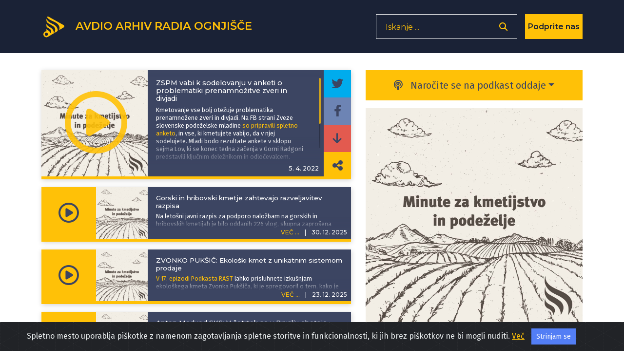

--- FILE ---
content_type: text/html; charset=UTF-8
request_url: https://avdio.ognjisce.si/index_cikel.php?oddaja=mkp_2022_04_05_Anketa_ZSPM_zveri
body_size: 19487
content:
<!DOCTYPE html>
<html lang="sl">

<head>

    <meta charset="utf-8">
    <meta name="viewport" content="width=device-width, initial-scale=1, shrink-to-fit=no">

    
    <!-- Start Of - TITLE tag - se prilagodi glede na index, cikel, oddaja ... -->
    
    <title>Minute za kmetijstvo in podeželje</title>
    <!-- End Of - TITLE tag - se prilagodi glede na index, cikel, oddaja ... -->


    <!-- Start Of - Meta tag z discription -->
    <meta name="description" content="Kmetovanje vse bolj otežuje problematika prenamnožene zveri in divjadi. Na FB strani Zveze slovenske podeželske mladine so pripravili spletno anketo, in vse, ki kmetujete vabijo, da v njej sodelujete. Mladi bodo rezultate ankete v sklopu sejma Lov, ki se konec tedna začenja v Gorni Radgoni predstavili ključnim deležnikom in odločevalcem.&nbsp;"><!-- RSS podatki cikla za Google -->

<link type="application/rss+xml" rel="alternate" title="" href="https://avdio.ognjisce.si/minute_za_kmetijstvo_in_podezelje/rss.xml"/>

<!-- konec - RSS podatki cikla za Google -->
    <meta name="author" content="Radio Ognjišče">
    <!-- End Of - Meta tag z discription -->

    
	<!-- Začetek podatkov za FB -->
	<meta property="og:title" content="ZSPM vabi k sodelovanju v anketi o problematiki prenamnožitve zveri in divjadi" /> 
	<meta property="og:type" content="article" />
	<meta property="og:url" content="https://avdio.ognjisce.si/share/mkp_2022_04_05_Anketa_ZSPM_zveri" />
	<meta property="og:description" content="Kmetovanje vse bolj otežuje problematika prenamnožene zveri in divjadi. Na FB strani Zveze slovenske podeželske mladine so pripravili spletno anketo, in vse, ki kmetujete vabijo, da v njej sodelujete. Mladi bodo rezultate ankete v sklopu sejma Lov, ki se konec tedna začenja v Gorni Radgoni predstavili ključnim deležnikom in odločevalcem.&amp;nbsp;" />    
	<meta property="og:image" content="https://avdio.ognjisce.si/posnetki/minute_za_kmetijstvo_in_podezelje/image_fb.jpg" />
	<meta property="og:site_name" content="Avdio arhiv Radia Ognjišče" />
	<meta property="fb:app_id" content="494091013962419" />
	<!--konec podatkov za FB -->	
	
    <link rel="shortcut icon" type="image/x-icon" href="https://avdio.ognjisce.si/favicon.ico" />

    <!-- Bootstrap core CSS -->
    <link href="/css/bootstrap.min.css" rel="stylesheet">

    <!--- Font Awesome --->
    <link href="/lib/fontawesome/css/fontawesome.min.css" rel="stylesheet">
    <link href="/lib/fontawesome/css/all.min.css" rel="stylesheet">
    <link href="/lib/fontawesome/css/brands.min.css" rel="stylesheet">
    <link href="/lib/fontawesome/css/solid.min.css" rel="stylesheet">

    <link rel="preconnect" href="https://fonts.googleapis.com" crossorigin>
    <link rel="preconnect" href="https://fonts.gstatic.com" crossorigin>

    <link rel="preload" as="style" href="https://fonts.googleapis.com/css?family=Montserrat:100,200,300,400,500,600,700&display=swap">
    <link rel="stylesheet" href="https://fonts.googleapis.com/css?family=Montserrat:100,200,300,400,500,600,700&display=swap">

    <link rel="preload" as="style" href="https://fonts.googleapis.com/css?family=Lato:100,200,300,400,600,400italic,700italic&display=swap">
    <link rel="stylesheet" href="https://fonts.googleapis.com/css?family=Lato:100,200,300,400,600,400italic,700italic&display=swap">
    <link rel="preload" as="style" href="https://fonts.googleapis.com/css2?family=Fira+Sans:ital,wght@0,100;0,200;0,300;0,400;0,500;0,600;0,700;0,800;0,900;1,100;1,200;1,300;1,400;1,500;1,600;1,700;1,800;1,900&display=swap">
    <link rel="stylesheet" href="https://fonts.googleapis.com/css2?family=Fira+Sans:ital,wght@0,100;0,200;0,300;0,400;0,500;0,600;0,700;0,800;0,900;1,100;1,200;1,300;1,400;1,500;1,600;1,700;1,800;1,900&display=swap">

    <!-- Plugin CSS -->
    <link rel="preconnect" href="https://cdnjs.cloudflare.com" crossorigin>
    <link href="https://cdnjs.cloudflare.com/ajax/libs/magnific-popup.js/1.1.0/magnific-popup.css" rel="stylesheet" type="text/css">

    <!-- cookiealert.css -->
    <link rel="stylesheet" href="/css/cookiealert.css">

    <!-- MEDIAELEMENT.js player -->
    <link type="text/css" href="/lib/element-media-player/mediaelementplayer.css" rel="stylesheet">

    <!-- SCROLL BAR PLUGIN - MALIHU SCROLLER -->
    <link rel="stylesheet" href="/lib/malihu-custom-scrollbar-plugin-3.1.5/jquery.mCustomScrollbar.css" />

    
    <!-- Custom styles -->
    <link href="/css/custom-min.css?v=1768823905" rel="stylesheet">

    <!-- Google Analytics 4 -->
    <!-- Google tag (gtag.js) -->
    <script async src="https://www.googletagmanager.com/gtag/js?id=G-K9QMFHX2YS"></script>
    <script>
        window.dataLayer = window.dataLayer || [];

        function gtag() {
            dataLayer.push(arguments);
        }
        gtag('js', new Date());

        gtag('config', 'G-K9QMFHX2YS');
    </script>
    <!-- End Google Analytics 4 -->

    
</head>
<body onload="" id="page-top">

    <input id="lazy-page-number" type="hidden" value="1" />
<input id="cikel-data" type="hidden" value="minute_za_kmetijstvo_in_podezelje,https://avdio.ognjisce.si/posnetki/minute_za_kmetijstvo_in_podezelje/image_web.jpg,mkp_2022_04_05_Anketa_ZSPM_zveri,1" />
<!-- Navigation -->
<nav class="navbar navbar-expand-lg bg-secondary fixed-top text-uppercase" id="mainNav">

    <!---------- navigacija - responsive - zadeve izginejo in se pojavijo od MD gor oz. dol-->
    <div class="container">

        <!---------- Start Of - NAVBAR BRAND + LOGO -->
        <div class="navbar-brand js-scroll-trigger float-left d-inline">
            <a aria-label="Domov" href="https://avdio.ognjisce.si">
                <svg id="ro-avdio-logo" version="1.1" id="Layer_1" xmlns:cc="http://creativecommons.org/ns#"
                    xmlns:dc="http://purl.org/dc/elements/1.1/" xmlns:rdf="http://www.w3.org/1999/02/22-rdf-syntax-ns#"
                    xmlns="http://www.w3.org/2000/svg" xmlns:xlink="http://www.w3.org/1999/xlink" x="0px" y="0px"
                    viewBox="0 0 500 500" style="fill: #ffc107;" xml:space="preserve">

                    <g>
                        <path class="st0" d="M437.1,215.6L150.8,55.3c-16.2-9-30.6-8.4-39.9,0c24.8,52,89.9,71.8,158.5,105.2
c98.5,47.9,102.6,113.4,87.1,161.6l81.3-48.4C465.3,257.4,465,231.2,437.1,215.6z" />
                        <path class="st0"
                            d="M168.9,262.4c-39-20.4-59.1-45.4-68.8-69.1v49.1c2.6,7.9,8.7,17.4,22.5,28.9c14.5,12,33.2,16.2,55,34.5
c33.7,28.2,0.7,81.1,0.7,81.1c-0.9-11.2-6.4-24.5-14.1-35.4c-11.6-16.5-38.2-29.3-38.2-29.3c-12.5-6-20.8-14.5-26-24.1v29.2
c0,5.6,0,11.6,0,17.9c-0.1,0-0.1,0-0.2,0c0,0-0.1,0-0.1,0c-33.1,0-60,26.8-60,60c0,33.1,26.8,60,60,60c0,0,0.1,0,0.1,0
c13.4,0,25.8-4.5,35.8-11.9c1.5-0.7,3.1-1.5,4.7-2.5c22.2-13.2,62.8-37.4,90.3-53.7l18.1-10.8c2.3-23.7-2.9-45.5-15.6-67
C213.4,285.5,168.9,262.4,168.9,262.4z M100.6,436.8c-0.2,0-0.5,0-0.7,0c0,0-0.1,0-0.1,0c-17.5,0-31.7-14.2-31.7-31.7
s14.2-31.7,31.7-31.7c0,0,0.1,0,0.1,0c0.1,0,0.1,0,0.2,0c17.4,0.2,31.4,14.3,31.4,31.7C131.5,422.3,117.7,436.4,100.6,436.8z" />
                        <path class="st0" d="M263.9,219.3c-44.5-32.2-100.7-42.4-138.6-88.7c-11.6-14.2-19.9-28.2-25.3-42.2v39.1
c7.2,58.8,56.8,60,133.8,113.6c81.4,56.7,23.6,134.7,15.7,144.6l77-45.8C328.2,302.9,318.9,255.7,263.9,219.3z" />
                    </g>
                </svg>
                <span class="d-none d-md-inline">Avdio arhiv
                    Radia
                    Ognjišče</span>
            </a>
        </div>
        <!---------- End Of - NAVBAR BRAND + LOGO -->

        <div class="nav-btn-3 d-inline">

            <!-------------- Iskanje - search - gumb -------------------------------->
            <span class="search-form d-none d-lg-block">
                <form>
                    <input type="text" placeholder="Iskanje ..." name="search" autocomplete="off" tabindex='-1'
                        aria-hidden='true'>
                    <button class="nav-btn-2" type="button" aria-label='Odpri iskalnik'><i
                            class="fa fa-search"></i></button>
                </form>
            </span>

            <span class="search-form manjse d-block d-lg-none p-0 m-0">
                <button id="nav-btn" type="button" aria-disabled="true"><i class="fa fa-search fa-lg"></i></button>
            </span>

            <!-- DONIRAJ-->
            <button class="doniraj-gumb d-block" onclick="window.location.href='../index_doniraj.php'">Podprite
                nas</button>
            <!-- DONIRAJ-->

        </div>
    </div>

    <!-- klican v navigation.php -->

<div class="modal-overlay">
    <div class="modal-item">
        <button type="button" class="closebtn">×</button>
        <p class="modal-obvestilo">Povezava izbrane oddaje je bila skopirana v odložišče!</p>
    </div>
</div>
</nav>
    <!-- podcast Grid Section -->
    <section class="podcast">

        <div class="container">

            <div class="vec-overlay"></div>
            <div class="row justify-content-center">

                <div class="col-md-12 col-12">

                    <div class="row justify-content-center">

                        <div class="col-md-7 col-12 order-2 order-md-1 mb-md-5 mt-md-0 mt-sm-2 mt-0 text-center">

                            <div id="cikel-epizode">
                                <!------------------------------- Izpostavljena / deljena / prva v ciklu -->
                                
                                    <!----------------------- Start Of - prva oz. izpostavljena -->
                                    <div class="podcast-item izpostavljeno-cikel mb-3 d-none d-lg-block">

                                        <button type="button" class="kartica-oddaja-play "
    aria-label="Predvajaj oddajo Minute za kmetijstvo in podeželje - ZSPM vabi k sodelovanju v anketi o problematiki prenamnožitve zveri in divjadi"
    data-audio-url="https://avdio.ognjisce.si/posnetki/minute_za_kmetijstvo_in_podezelje/2022/mkp_2022_04_05_Anketa_ZSPM_zveri.mp3"
    data-naslov="ZSPM vabi k sodelovanju v anketi o problematiki prenamnožitve zveri in divjadi"
    data-povzetek="&lt;p&gt;Kmetovanje vse bolj otežuje problematika prenamnožene zveri in divjadi. Na FB strani Zveze slovenske podeželske mladine &lt;a target=_blank rel=noopener noreferrer href=https://forms.gle/6drmnKXjzMbuxRraA&gt;so pripravili spletno anketo&lt;/a&gt;, in vse, ki kmetujete vabijo, da v njej sodelujete. Mladi bodo rezultate ankete v sklopu sejma Lov, ki se konec tedna začenja v Gorni Radgoni predstavili ključnim deležnikom in odločevalcem.&amp;nbsp;&lt;/p&gt;"
    data-avtor="Robert Božič"
    data-tagi="narava, kmetijstvo,"
    data-slika="https://avdio.ognjisce.si/posnetki/minute_za_kmetijstvo_in_podezelje/image_web.jpg">
    <i class="far fa-play-circle fa-2x"></i>
</button>
                                        <img class="img-fluid izpostavljeno" src="https://avdio.ognjisce.si/posnetki/minute_za_kmetijstvo_in_podezelje/image_web.jpg" alt="">

                                        <div class="nad-opis"></div>
                                        <div class="pod-datum visje"></div>

                                        <div class="oddaja-vsebina">
                                            <div class="tekst kartica-oddaja mCustomScrollbar">
                                                <h5 class="kartica-oddaja naslov">ZSPM vabi k sodelovanju v anketi o problematiki prenamnožitve zveri in divjadi</h5>
                                                <div class="kartica-oddaja"><p>Kmetovanje vse bolj otežuje problematika prenamnožene zveri in divjadi. Na FB strani Zveze slovenske podeželske mladine <a target=_blank rel=noopener noreferrer href=https://forms.gle/6drmnKXjzMbuxRraA>so pripravili spletno anketo</a>, in vse, ki kmetujete vabijo, da v njej sodelujete. Mladi bodo rezultate ankete v sklopu sejma Lov, ki se konec tedna začenja v Gorni Radgoni predstavili ključnim deležnikom in odločevalcem.&nbsp;</p></div>
                                                <div class="avtorji-tagi">
                                                    <p class="kartica-oddaja avtor mt-3"><i
                                                            class="fas fa-edit fa-sm mr-2"></i>
                                                        <a href="https://avdio.ognjisce.si/searchAvtor/Robert Božič">Robert Božič</a>                                                    </p>

                                                    <p class="kartica-oddaja manjse tag mt-1"><i class="fas fa-tags fa-sm mr-2"></i><a href="https://avdio.ognjisce.si/searchTag/narava">narava</a><a href="https://avdio.ognjisce.si/searchTag/kmetijstvo">kmetijstvo</a><a href="https://avdio.ognjisce.si/searchTag/"></a></p>

                                                </div>

                                            </div>
                                        </div>

                                        <div class="share">

                                            <a type="button" aria-label="Deli epizodo na svojem Twitter profilu"
                                                class="icon-twitt " target="_blank"
                                                href="http://twitter.com/intent/tweet?text=Prisluhnite oddaji Radia Ognjišče: https://avdio.ognjisce.si/share/mkp_2022_04_05_Anketa_ZSPM_zveri"><i
                                                    class="fab fa-twitter fa-1x"></i></a>

                                            <a type="button" aria-label="Deli epizodo na svojem Facebook profilu"
                                                class="icon-fa " target="_blank"
                                                href="https://www.facebook.com/sharer/sharer.php?u=https://avdio.ognjisce.si/share/mkp_2022_04_05_Anketa_ZSPM_zveri"><i
                                                    class="fab fa-facebook-f fa-1x"></i></a>

                                            <!--- če ni PODCAST skrij "icon-download" in prikaži "icon-ro" --->
                                            <a type="button" aria-label="Prenesi epizodo"
                                                class="icon-download d-block"
                                                target="_blank"
                                                href="https://avdio.ognjisce.si/posnetki/minute_za_kmetijstvo_in_podezelje/2022/mkp_2022_04_05_Anketa_ZSPM_zveri.mp3"
                                                download><i class="fas fa-arrow-down"></i></a>
                                            <a class="no-download icon-ro d-none"
                                                href="https://avdio.ognjisce.si/posnetki/minute_za_kmetijstvo_in_podezelje/2022/mkp_2022_04_05_Anketa_ZSPM_zveri.mp3" tabindex="0"><img
                                                    class="img-fluid" src="/image/ro_logo_bel.png"
                                                    alt="logo-RO"></a>
                                            <!-- SHARE link -->
                                            <a type="button" aria-label="Deli povezavo do izbrane epizode"
                                                class="icon-share " target="_blank"
                                                href="https://avdio.ognjisce.si/share/mkp_2022_04_05_Anketa_ZSPM_zveri">
                                                <i class="fas fa-share-alt"></i></a>

                                        </div>

                                        <h5 class="kartica-oddaja izpostavljeno-datum">
                                            <span>5. 4. 2022</span>
                                        </h5>
                                    </div>

                                    <div class="podcast-item izpostavljeno-cikel mobile mb-3 d-block d-lg-none">

                                        <button type="button" class="kartica-oddaja-play "
    aria-label="Predvajaj oddajo Minute za kmetijstvo in podeželje - ZSPM vabi k sodelovanju v anketi o problematiki prenamnožitve zveri in divjadi"
    data-audio-url="https://avdio.ognjisce.si/posnetki/minute_za_kmetijstvo_in_podezelje/2022/mkp_2022_04_05_Anketa_ZSPM_zveri.mp3"
    data-naslov="ZSPM vabi k sodelovanju v anketi o problematiki prenamnožitve zveri in divjadi"
    data-povzetek="&lt;p&gt;Kmetovanje vse bolj otežuje problematika prenamnožene zveri in divjadi. Na FB strani Zveze slovenske podeželske mladine &lt;a target=_blank rel=noopener noreferrer href=https://forms.gle/6drmnKXjzMbuxRraA&gt;so pripravili spletno anketo&lt;/a&gt;, in vse, ki kmetujete vabijo, da v njej sodelujete. Mladi bodo rezultate ankete v sklopu sejma Lov, ki se konec tedna začenja v Gorni Radgoni predstavili ključnim deležnikom in odločevalcem.&amp;nbsp;&lt;/p&gt;"
    data-avtor="Robert Božič"
    data-tagi="narava, kmetijstvo,"
    data-slika="https://avdio.ognjisce.si/posnetki/minute_za_kmetijstvo_in_podezelje/image_web.jpg">
    <i class="far fa-play-circle fa-2x"></i>
</button>                                        <a type="button" class="icon-share kartica-oddaja-share mobile" target="_blank"
                                            href="https://avdio.ognjisce.si/share/mkp_2022_04_05_Anketa_ZSPM_zveri">
                                            <i class="fas fa-share-alt fa-1x"></i>
                                        </a>
                                        <img class="img-fluid mobile"
                                            src="https://avdio.ognjisce.si/posnetki/minute_za_kmetijstvo_in_podezelje/image_web.jpg" alt="">
                                        <div class="pod-datum"></div>
                                        <div class="oddaja-vsebina">
                                            <h5 class="kartica-oddaja manjse naslov">
                                                <span>ZSPM vabi k sodelovanju v anketi o problematiki prenamnožitve zveri in divjadi</span>
                                            </h5>
                                            <div class="kartica-oddaja manjse"><p>Kmetovanje vse bolj otežuje problematika prenamnožene zveri in divjadi. Na FB strani Zveze slovenske podeželske mladine <a target=_blank rel=noopener noreferrer href=https://forms.gle/6drmnKXjzMbuxRraA>so pripravili spletno anketo</a>, in vse, ki kmetujete vabijo, da v njej sodelujete. Mladi bodo rezultate ankete v sklopu sejma Lov, ki se konec tedna začenja v Gorni Radgoni predstavili ključnim deležnikom in odločevalcem.&nbsp;</p></div>
                                            <p class="kartica-oddaja manjse avtor mt-2"><i
                                                    class="fas fa-edit fa-sm mr-2"></i>
                                                <a href="https://avdio.ognjisce.si/searchAvtor/Robert Božič">Robert Božič</a>                                            </p>
                                        </div>
                                        <h5 class="kartica-oddaja manjse datum float-right"><span class="vec">VEČ
                                                ...</span><span
                                                class="divider">|</span><span>5. 4. 2022</span>
                                        </h5>

                                        <!---- VEČ - zavihek, ki odpre ves opis epizode ---->
                                        <div class="vec-vsebina mobile">
                                            <div class="dropdown-triangle"></div>
                                            <div class="nad-opis"></div>
                                            <div class="pod-datum visje"></div>
                                            <div class="tekst kartica-oddaja manjse">
                                                <h5 class="kartica-oddaja manjse naslov">
                                                    ZSPM vabi k sodelovanju v anketi o problematiki prenamnožitve zveri in divjadi                                                </h5>
                                                <div class="kartica-oddaja manjse"><p>Kmetovanje vse bolj otežuje problematika prenamnožene zveri in divjadi. Na FB strani Zveze slovenske podeželske mladine <a target=_blank rel=noopener noreferrer href=https://forms.gle/6drmnKXjzMbuxRraA>so pripravili spletno anketo</a>, in vse, ki kmetujete vabijo, da v njej sodelujete. Mladi bodo rezultate ankete v sklopu sejma Lov, ki se konec tedna začenja v Gorni Radgoni predstavili ključnim deležnikom in odločevalcem.&nbsp;</p></div>
                                                <p class="kartica-oddaja manjse avtor mt-2"><i
                                                        class="fas fa-edit fa-sm mr-2"></i>
                                                    <a href="https://avdio.ognjisce.si/search/Robert Božič">Robert Božič</a></p>
                                            </div>
                                            <p class="kartica-oddaja manjse tag mt-1"><i class="fas fa-tags fa-sm mr-2"></i><a href="https://avdio.ognjisce.si/searchTag/narava">narava</a><a href="https://avdio.ognjisce.si/searchTag/kmetijstvo">kmetijstvo</a><a href="https://avdio.ognjisce.si/searchTag/"></a></p>                                        </div>

                                        <!---- VEČ - zavihek, ki odpre ves opis epizode ---->
                                        <div class="share-dropdown">
                                            <div class="dropdown-triangle"></div>

                                            <div class="">
                                                <a type="button" aria-label="Deli epizodo na svojem Twitter profilu"
                                                    class="icon-twitt " target="_blank"
                                                    href="http://twitter.com/intent/tweet?text=Prisluhnite oddaji Radia Ognjišče: https://avdio.ognjisce.si/share/mkp_2022_04_05_Anketa_ZSPM_zveri"><i
                                                        class="fab fa-twitter fa-1x"></i></a>
                                                <a type="button" aria-label="Deli epizodo na svojem Facebook profilu"
                                                    class="icon-fa " target="_blank"
                                                    href="https://www.facebook.com/sharer/sharer.php?u=https://avdio.ognjisce.si/share/mkp_2022_04_05_Anketa_ZSPM_zveri"><i
                                                        class="fab fa-facebook-f fa-1x"></i></a>

                                                <!--- če ni PODCAST skrij "icon-download" in prikaži "icon-ro" --->
                                            <a type="button" aria-label="Prenesi epizodo"
                                                class="icon-download d-block"
                                                target="_blank"
                                                href="https://avdio.ognjisce.si/posnetki/minute_za_kmetijstvo_in_podezelje/2022/mkp_2022_04_05_Anketa_ZSPM_zveri.mp3"
                                                download><i class="fas fa-arrow-down"></i></a>
                                            <a class="no-download icon-ro d-none"
                                                href="https://avdio.ognjisce.si/posnetki/minute_za_kmetijstvo_in_podezelje/2022/mkp_2022_04_05_Anketa_ZSPM_zveri.mp3" tabindex="0"><img
                                                    class="img-fluid" src="/image/ro_logo_bel.png"
                                                    alt="logo-RO"></a>

                                                <!-- SHARE link -->
                                                <a type="button" aria-label="Deli povezavo do izbrane epizode"
                                                    class="icon-share " target="_blank"
                                                    href="https://avdio.ognjisce.si/share/mkp_2022_04_05_Anketa_ZSPM_zveri">
                                                    <i class="fas fa-share-alt"></i></a>
                                            </div>
                                        </div>
                                    </div>
                                                                <!---------------- End Of - prva oz. izpostavljena ----------------------->

                                <!---------------- Start of -  vse epizode od najnovejše proti starejši -->
                                <div id="page 1" class="lazy-loaded">

                                    <div class="podcast-item  desktop mb-3 d-none d-lg-block">
    <a class="podcast-item-caption d-flex position-absolute h-100 w-100"
        href="/oddaja/mkp_2025_12_30_protest_gorski_kmetje">
        <div class="podcast-item-caption-content my-auto w-100 text-center text-white">
            <p class="naslov-hover-manjse">Minute za kmetijstvo in podeželje</p>
        </div>
    </a>

    <button type="button" class="kartica-oddaja-play "
    aria-label="Predvajaj oddajo Minute za kmetijstvo in podeželje - Gorski in hribovski kmetje zahtevajo razveljavitev razpisa"
    data-audio-url="https://avdio.ognjisce.si/posnetki/minute_za_kmetijstvo_in_podezelje/2025/mkp_2025_12_30_protest_gorski_kmetje.mp3"
    data-naslov="Gorski in hribovski kmetje zahtevajo razveljavitev razpisa"
    data-povzetek="&lt;p&gt;Na letošni javni razpis za podporo naložbam na gorskih in hribovskih kmetijah je bilo oddanih 226 vlog, skupna zaprošena vrednost javnih sredstev pa je znašala približno 19,1 milijona evrov. Razpisana višina nepovratnih sredstev je bila omejena na približno 7 milijonov evrov, kar je omogočilo odobritev 64 vlog. 150 popolnih vlog je torej ostalo brez sredstev Na to dejstvo so se včeraj z odprtim pismom ministrici Mateji Čalušić oglasili v Združenju hribovskih in gorskih kmetov Slovenije.&amp;nbsp;&lt;/p&gt;"
    data-avtor="Robert Božič"
    data-tagi="kmetijstvo, goske in hribovske kmetije, odprto pismo, ministrica Mateja Čalušić"
    data-slika="https://avdio.ognjisce.si/posnetki/minute_za_kmetijstvo_in_podezelje/image_web.jpg">
    <i class="far fa-play-circle fa-2x"></i>
</button>

    <h5 class="kartica-oddaja manjse datum float-right">
        <span class="vec" href="#" name="">VEČ ...</span>
        <span class="divider">|</span>
        <span>
            <time datetime="2025-12-30T05:10:46">
                30. 12. 2025            </time>
        </span>
    </h5>
    <div class="pod-datum"></div>
    <img class="img-fluid " src="https://avdio.ognjisce.si/posnetki/minute_za_kmetijstvo_in_podezelje/image_web.jpg" alt="">
    <div class="oddaja-vsebina">
        <h5 class="kartica-oddaja manjse naslov">
            <span>Gorski in hribovski kmetje zahtevajo razveljavitev razpisa</span>
        </h5>
        <p class="kartica-oddaja manjse"><p>Na letošni javni razpis za podporo naložbam na gorskih in hribovskih kmetijah je bilo oddanih 226 vlog, skupna zaprošena vrednost javnih sredstev pa je znašala približno 19,1 milijona evrov. Razpisana višina nepovratnih sredstev je bila omejena na približno 7 milijonov evrov, kar je omogočilo odobritev 64 vlog. 150 popolnih vlog je torej ostalo brez sredstev Na to dejstvo so se včeraj z odprtim pismom ministrici Mateji Čalušić oglasili v Združenju hribovskih in gorskih kmetov Slovenije.&nbsp;</p></p>
    </div>
    <!---- VEČ - zavihek, ki odpre ves opis epizode ---->
    <div class="vec-vsebina">
        <div class="dropdown-triangle"></div>
        <div class="nad-opis"></div>
        <div class="pod-datum visje"></div>
        <div class="tekst mCustomScrollbar">
            <h5 class="kartica-oddaja manjse naslov">Gorski in hribovski kmetje zahtevajo razveljavitev razpisa            </h5>
            <p class="kartica-oddaja manjse"><p>Na letošni javni razpis za podporo naložbam na gorskih in hribovskih kmetijah je bilo oddanih 226 vlog, skupna zaprošena vrednost javnih sredstev pa je znašala približno 19,1 milijona evrov. Razpisana višina nepovratnih sredstev je bila omejena na približno 7 milijonov evrov, kar je omogočilo odobritev 64 vlog. 150 popolnih vlog je torej ostalo brez sredstev Na to dejstvo so se včeraj z odprtim pismom ministrici Mateji Čalušić oglasili v Združenju hribovskih in gorskih kmetov Slovenije.&nbsp;</p></p>
            <!-- avtor -->
            <div class="kartica-oddaja manjse avtor mt-3"><i class="fas fa-edit fa-sm mr-2"></i>
                <a href="https://avdio.ognjisce.si/searchAvtor/Robert Božič">Robert Božič</a>            </div>
        </div>
        <p class="kartica-oddaja manjse tag mt-1"><i class="fas fa-tags fa-sm mr-2"></i><a href="https://avdio.ognjisce.si/searchTag/kmetijstvo">kmetijstvo</a><a href="https://avdio.ognjisce.si/searchTag/goske in hribovske kmetije">goske in hribovske kmetije</a><a href="https://avdio.ognjisce.si/searchTag/odprto pismo">odprto pismo</a><a href="https://avdio.ognjisce.si/searchTag/ministrica Mateja Čalušić">ministrica Mateja Čalušić</a></p>
        <div class="share">
            <a class="icon-twitt izpostavljeno-cikel " target="_blank"
                href="https://twitter.com/intent/tweet?text=Prisluhnite oddaji Radia Ognjišče: https://avdio.ognjisce.si/share/mkp_2025_12_30_protest_gorski_kmetje"><i
                    class="fab fa-twitter fa-1x"></i></a>
            <a class="icon-fa izpostavljeno-cikel " target="_blank" type="button"
                href="https://www.facebook.com/sharer/sharer.php?u=https://avdio.ognjisce.si/share/mkp_2025_12_30_protest_gorski_kmetje"><i
                    class="fab fa-facebook-f fa-1x"></i></a>

            <!--- če ni PODCAST skrij "icon-download" in prikaži "icon-ro" --->
            <a type="button" aria-label="Prenesi epizodo"
                class="icon-download d-block"
                target="_blank"
                href="https://avdio.ognjisce.si/posnetki/minute_za_kmetijstvo_in_podezelje/2025/mkp_2025_12_30_protest_gorski_kmetje.mp3"
                download><i class="fas fa-arrow-down"></i></a>
            <a class="no-download icon-ro d-none"
                href="https://avdio.ognjisce.si/posnetki/minute_za_kmetijstvo_in_podezelje/2025/mkp_2025_12_30_protest_gorski_kmetje.mp3" tabindex="0"><img
                    class="img-fluid" src="/image/ro_logo_bel.png"
                    alt="logo-RO"></a>

            <!-- SHARE link -->
            <a class="icon-share izpostavljeno-cikel " target="_blank"
                href="https://avdio.ognjisce.si/share/mkp_2025_12_30_protest_gorski_kmetje">
                <i class="fas fa-share-alt"></i>
            </a>
        </div>

    </div>

</div><div class="podcast-item  mb-3 d-block d-lg-none">
    <a class="podcast-item-caption d-flex position-absolute h-100 w-100"
        href="https://avdio.ognjisce.si/oddaja/mkp_2025_12_30_protest_gorski_kmetje">
        <div class="podcast-item-caption-content my-auto w-100 text-center text-white">
            <p class="naslov-hover-manjse">Minute za kmetijstvo in podeželje</p>
        </div>
    </a>

    <button type="button" class="kartica-oddaja-play "
    aria-label="Predvajaj oddajo Minute za kmetijstvo in podeželje - Gorski in hribovski kmetje zahtevajo razveljavitev razpisa"
    data-audio-url="https://avdio.ognjisce.si/posnetki/minute_za_kmetijstvo_in_podezelje/2025/mkp_2025_12_30_protest_gorski_kmetje.mp3"
    data-naslov="Gorski in hribovski kmetje zahtevajo razveljavitev razpisa"
    data-povzetek="&lt;p&gt;Na letošni javni razpis za podporo naložbam na gorskih in hribovskih kmetijah je bilo oddanih 226 vlog, skupna zaprošena vrednost javnih sredstev pa je znašala približno 19,1 milijona evrov. Razpisana višina nepovratnih sredstev je bila omejena na približno 7 milijonov evrov, kar je omogočilo odobritev 64 vlog. 150 popolnih vlog je torej ostalo brez sredstev Na to dejstvo so se včeraj z odprtim pismom ministrici Mateji Čalušić oglasili v Združenju hribovskih in gorskih kmetov Slovenije.&amp;nbsp;&lt;/p&gt;"
    data-avtor="Robert Božič"
    data-tagi="kmetijstvo, goske in hribovske kmetije, odprto pismo, ministrica Mateja Čalušić"
    data-slika="https://avdio.ognjisce.si/posnetki/minute_za_kmetijstvo_in_podezelje/image_web.jpg">
    <i class="far fa-play-circle fa-2x"></i>
</button>
    <img class="img-fluid" src="https://avdio.ognjisce.si/posnetki/minute_za_kmetijstvo_in_podezelje/image_web.jpg" alt="">
    <div class="pod-datum"></div>
    <div class="oddaja-vsebina">
        <h5 class="kartica-oddaja manjse naslov">
            <span>Gorski in hribovski kmetje zahtevajo razveljavitev razpisa</span>
        </h5>
        <div class="kartica-oddaja manjse"><p>Na letošni javni razpis za podporo naložbam na gorskih in hribovskih kmetijah je bilo oddanih 226 vlog, skupna zaprošena vrednost javnih sredstev pa je znašala približno 19,1 milijona evrov. Razpisana višina nepovratnih sredstev je bila omejena na približno 7 milijonov evrov, kar je omogočilo odobritev 64 vlog. 150 popolnih vlog je torej ostalo brez sredstev Na to dejstvo so se včeraj z odprtim pismom ministrici Mateji Čalušić oglasili v Združenju hribovskih in gorskih kmetov Slovenije.&nbsp;</p></div>
    </div>
    <h5 class="kartica-oddaja manjse datum float-right"><span class="vec" href="">VEČ
            ...</span><span class="divider">|</span><span>30. 12. 2025</span>
    </h5>

    <!---- VEČ - zavihek, ki odpre ves opis epizode ---->
    <div class="vec-vsebina">
        <div class="dropdown-triangle"></div>
        <div class="nad-opis"></div>
        <div class="pod-datum visje"></div>
        <div class="tekst mCustomScrollbar">

            <h5 class="kartica-oddaja manjse naslov">Gorski in hribovski kmetje zahtevajo razveljavitev razpisa </h5>
            <div class="kartica-oddaja manjse"><p>Na letošni javni razpis za podporo naložbam na gorskih in hribovskih kmetijah je bilo oddanih 226 vlog, skupna zaprošena vrednost javnih sredstev pa je znašala približno 19,1 milijona evrov. Razpisana višina nepovratnih sredstev je bila omejena na približno 7 milijonov evrov, kar je omogočilo odobritev 64 vlog. 150 popolnih vlog je torej ostalo brez sredstev Na to dejstvo so se včeraj z odprtim pismom ministrici Mateji Čalušić oglasili v Združenju hribovskih in gorskih kmetov Slovenije.&nbsp;</p></div>
            <!-- avtor -->
            <p class="kartica-oddaja avtor mt-1"><i class="fas fa-edit fa-sm mr-2"></i>
                <a href="https://avdio.ognjisce.si/searchAvtor/Robert Božič">Robert Božič</a>            </p>
        </div>

        <p class="kartica-oddaja manjse tag mt-1"><i class="fas fa-tags fa-sm mr-2"></i><a href="https://avdio.ognjisce.si/searchTag/kmetijstvo">kmetijstvo</a><a href="https://avdio.ognjisce.si/searchTag/goske in hribovske kmetije">goske in hribovske kmetije</a><a href="https://avdio.ognjisce.si/searchTag/odprto pismo">odprto pismo</a><a href="https://avdio.ognjisce.si/searchTag/ministrica Mateja Čalušić">ministrica Mateja Čalušić</a></p>
        <div class="pod-datum"></div>

        <div class="share">
            <a class="icon-twitt izpostavljeno-cikel " target="_blank"
                href="http://twitter.com/intent/tweet?text=Prisluhnite oddaji Radia Ognjišče:  https://avdio.ognjisce.si/share/mkp_2025_12_30_protest_gorski_kmetje"><i
                    class="fab fa-twitter fa-1x"></i></a>
            <a class="icon-fa izpostavljeno-cikel " target="_blank" type="button"
                href="https://www.facebook.com/sharer/sharer.php?u=https://avdio.ognjisce.si/share/mkp_2025_12_30_protest_gorski_kmetje"><i
                    class="fab fa-facebook-f fa-1x"></i></a>

            <!--- če ni PODCAST skrij "icon-download" in prikaži "icon-ro" --->
            <a type="button" aria-label="Prenesi epizodo"
                class="icon-download d-block"
                target="_blank"
                href="https://avdio.ognjisce.si/posnetki/minute_za_kmetijstvo_in_podezelje/2025/mkp_2025_12_30_protest_gorski_kmetje.mp3"
                download><i class="fas fa-arrow-down"></i></a>
            <a class="no-download icon-ro d-none"
                href="https://avdio.ognjisce.si/posnetki/minute_za_kmetijstvo_in_podezelje/2025/mkp_2025_12_30_protest_gorski_kmetje.mp3" tabindex="0"><img
                    class="img-fluid" src="/image/ro_logo_bel.png"
                    alt="logo-RO"></a>
            <!-- SHARE link -->
            <a class="icon-share izpostavljeno-cikel " target="_blank"
                href="https://avdio.ognjisce.si/share/mkp_2025_12_30_protest_gorski_kmetje">
                <i class="fas fa-share-alt"></i></a>
        </div>
    </div>
</div><div class="podcast-item  desktop mb-3 d-none d-lg-block">
    <a class="podcast-item-caption d-flex position-absolute h-100 w-100"
        href="/oddaja/mkp_2025_12_23_rast_17">
        <div class="podcast-item-caption-content my-auto w-100 text-center text-white">
            <p class="naslov-hover-manjse">Minute za kmetijstvo in podeželje</p>
        </div>
    </a>

    <button type="button" class="kartica-oddaja-play "
    aria-label="Predvajaj oddajo Minute za kmetijstvo in podeželje - ZVONKO PUKŠIČ: Ekološki kmet z unikatnim sistemom prodaje"
    data-audio-url="https://avdio.ognjisce.si/posnetki/minute_za_kmetijstvo_in_podezelje/2025/mkp_2025_12_23_rast_17.mp3"
    data-naslov="ZVONKO PUKŠIČ: Ekološki kmet z unikatnim sistemom prodaje"
    data-povzetek="&lt;p&gt;&lt;a target=&quot;_blank&quot; rel=&quot;noopener noreferrer&quot; href=&quot;https://www.youtube.com/watch?v=Hk6_id2FJXQ&quot;&gt;V 17. epizodi Podkasta RAST&lt;/a&gt; lahko prisluhnete izkušnjam ekološkega kmeta Zvonka Pukšiča, ki je spregovoril o tem, kako je svojo kmetijo iz živinorejske preoblikoval v ekološko in vzpostavil unikaten sistem prodaje pridelkov, kar je kmetiji omogočilo obstanek in razvoj. Pogovor razkriva izzive prevzema kmetije, prehoda v ekološko pridelavo, pomena zavedanja načel marketinga in prodaje pridelkov na kmetiji, ter tudi predaje kmetije naslednji generaciji.&lt;br&gt;&lt;a target=&quot;_blank&quot; rel=&quot;noopener noreferrer&quot; href=&quot;https://www.youtube.com/watch?v=Hk6_id2FJXQ&quot;&gt;Vabljeni k ogledu celotnega podkasta!&lt;/a&gt;&lt;/p&gt;"
    data-avtor="Robert Božič"
    data-tagi="RAST, kmetijstvo, Ekološka kmetija, pomen neposredne prodaje"
    data-slika="https://avdio.ognjisce.si/posnetki/minute_za_kmetijstvo_in_podezelje/image_web.jpg">
    <i class="far fa-play-circle fa-2x"></i>
</button>

    <h5 class="kartica-oddaja manjse datum float-right">
        <span class="vec" href="#" name="">VEČ ...</span>
        <span class="divider">|</span>
        <span>
            <time datetime="2025-12-23T07:51:10">
                23. 12. 2025            </time>
        </span>
    </h5>
    <div class="pod-datum"></div>
    <img class="img-fluid " src="https://avdio.ognjisce.si/posnetki/minute_za_kmetijstvo_in_podezelje/image_web.jpg" alt="">
    <div class="oddaja-vsebina">
        <h5 class="kartica-oddaja manjse naslov">
            <span>ZVONKO PUKŠIČ: Ekološki kmet z unikatnim sistemom prodaje</span>
        </h5>
        <p class="kartica-oddaja manjse"><p><a target="_blank" rel="noopener noreferrer" href="https://www.youtube.com/watch?v=Hk6_id2FJXQ">V 17. epizodi Podkasta RAST</a> lahko prisluhnete izkušnjam ekološkega kmeta Zvonka Pukšiča, ki je spregovoril o tem, kako je svojo kmetijo iz živinorejske preoblikoval v ekološko in vzpostavil unikaten sistem prodaje pridelkov, kar je kmetiji omogočilo obstanek in razvoj. Pogovor razkriva izzive prevzema kmetije, prehoda v ekološko pridelavo, pomena zavedanja načel marketinga in prodaje pridelkov na kmetiji, ter tudi predaje kmetije naslednji generaciji.<br><a target="_blank" rel="noopener noreferrer" href="https://www.youtube.com/watch?v=Hk6_id2FJXQ">Vabljeni k ogledu celotnega podkasta!</a></p></p>
    </div>
    <!---- VEČ - zavihek, ki odpre ves opis epizode ---->
    <div class="vec-vsebina">
        <div class="dropdown-triangle"></div>
        <div class="nad-opis"></div>
        <div class="pod-datum visje"></div>
        <div class="tekst mCustomScrollbar">
            <h5 class="kartica-oddaja manjse naslov">ZVONKO PUKŠIČ: Ekološki kmet z unikatnim sistemom prodaje            </h5>
            <p class="kartica-oddaja manjse"><p><a target="_blank" rel="noopener noreferrer" href="https://www.youtube.com/watch?v=Hk6_id2FJXQ">V 17. epizodi Podkasta RAST</a> lahko prisluhnete izkušnjam ekološkega kmeta Zvonka Pukšiča, ki je spregovoril o tem, kako je svojo kmetijo iz živinorejske preoblikoval v ekološko in vzpostavil unikaten sistem prodaje pridelkov, kar je kmetiji omogočilo obstanek in razvoj. Pogovor razkriva izzive prevzema kmetije, prehoda v ekološko pridelavo, pomena zavedanja načel marketinga in prodaje pridelkov na kmetiji, ter tudi predaje kmetije naslednji generaciji.<br><a target="_blank" rel="noopener noreferrer" href="https://www.youtube.com/watch?v=Hk6_id2FJXQ">Vabljeni k ogledu celotnega podkasta!</a></p></p>
            <!-- avtor -->
            <div class="kartica-oddaja manjse avtor mt-3"><i class="fas fa-edit fa-sm mr-2"></i>
                <a href="https://avdio.ognjisce.si/searchAvtor/Robert Božič">Robert Božič</a>            </div>
        </div>
        <p class="kartica-oddaja manjse tag mt-1"><i class="fas fa-tags fa-sm mr-2"></i><a href="https://avdio.ognjisce.si/searchTag/RAST">RAST</a><a href="https://avdio.ognjisce.si/searchTag/kmetijstvo">kmetijstvo</a><a href="https://avdio.ognjisce.si/searchTag/Ekološka kmetija">Ekološka kmetija</a><a href="https://avdio.ognjisce.si/searchTag/pomen neposredne prodaje">pomen neposredne prodaje</a></p>
        <div class="share">
            <a class="icon-twitt izpostavljeno-cikel " target="_blank"
                href="https://twitter.com/intent/tweet?text=Prisluhnite oddaji Radia Ognjišče: https://avdio.ognjisce.si/share/mkp_2025_12_23_rast_17"><i
                    class="fab fa-twitter fa-1x"></i></a>
            <a class="icon-fa izpostavljeno-cikel " target="_blank" type="button"
                href="https://www.facebook.com/sharer/sharer.php?u=https://avdio.ognjisce.si/share/mkp_2025_12_23_rast_17"><i
                    class="fab fa-facebook-f fa-1x"></i></a>

            <!--- če ni PODCAST skrij "icon-download" in prikaži "icon-ro" --->
            <a type="button" aria-label="Prenesi epizodo"
                class="icon-download d-block"
                target="_blank"
                href="https://avdio.ognjisce.si/posnetki/minute_za_kmetijstvo_in_podezelje/2025/mkp_2025_12_23_rast_17.mp3"
                download><i class="fas fa-arrow-down"></i></a>
            <a class="no-download icon-ro d-none"
                href="https://avdio.ognjisce.si/posnetki/minute_za_kmetijstvo_in_podezelje/2025/mkp_2025_12_23_rast_17.mp3" tabindex="0"><img
                    class="img-fluid" src="/image/ro_logo_bel.png"
                    alt="logo-RO"></a>

            <!-- SHARE link -->
            <a class="icon-share izpostavljeno-cikel " target="_blank"
                href="https://avdio.ognjisce.si/share/mkp_2025_12_23_rast_17">
                <i class="fas fa-share-alt"></i>
            </a>
        </div>

    </div>

</div><div class="podcast-item  mb-3 d-block d-lg-none">
    <a class="podcast-item-caption d-flex position-absolute h-100 w-100"
        href="https://avdio.ognjisce.si/oddaja/mkp_2025_12_23_rast_17">
        <div class="podcast-item-caption-content my-auto w-100 text-center text-white">
            <p class="naslov-hover-manjse">Minute za kmetijstvo in podeželje</p>
        </div>
    </a>

    <button type="button" class="kartica-oddaja-play "
    aria-label="Predvajaj oddajo Minute za kmetijstvo in podeželje - ZVONKO PUKŠIČ: Ekološki kmet z unikatnim sistemom prodaje"
    data-audio-url="https://avdio.ognjisce.si/posnetki/minute_za_kmetijstvo_in_podezelje/2025/mkp_2025_12_23_rast_17.mp3"
    data-naslov="ZVONKO PUKŠIČ: Ekološki kmet z unikatnim sistemom prodaje"
    data-povzetek="&lt;p&gt;&lt;a target=&quot;_blank&quot; rel=&quot;noopener noreferrer&quot; href=&quot;https://www.youtube.com/watch?v=Hk6_id2FJXQ&quot;&gt;V 17. epizodi Podkasta RAST&lt;/a&gt; lahko prisluhnete izkušnjam ekološkega kmeta Zvonka Pukšiča, ki je spregovoril o tem, kako je svojo kmetijo iz živinorejske preoblikoval v ekološko in vzpostavil unikaten sistem prodaje pridelkov, kar je kmetiji omogočilo obstanek in razvoj. Pogovor razkriva izzive prevzema kmetije, prehoda v ekološko pridelavo, pomena zavedanja načel marketinga in prodaje pridelkov na kmetiji, ter tudi predaje kmetije naslednji generaciji.&lt;br&gt;&lt;a target=&quot;_blank&quot; rel=&quot;noopener noreferrer&quot; href=&quot;https://www.youtube.com/watch?v=Hk6_id2FJXQ&quot;&gt;Vabljeni k ogledu celotnega podkasta!&lt;/a&gt;&lt;/p&gt;"
    data-avtor="Robert Božič"
    data-tagi="RAST, kmetijstvo, Ekološka kmetija, pomen neposredne prodaje"
    data-slika="https://avdio.ognjisce.si/posnetki/minute_za_kmetijstvo_in_podezelje/image_web.jpg">
    <i class="far fa-play-circle fa-2x"></i>
</button>
    <img class="img-fluid" src="https://avdio.ognjisce.si/posnetki/minute_za_kmetijstvo_in_podezelje/image_web.jpg" alt="">
    <div class="pod-datum"></div>
    <div class="oddaja-vsebina">
        <h5 class="kartica-oddaja manjse naslov">
            <span>ZVONKO PUKŠIČ: Ekološki kmet z unikatnim sistemom prodaje</span>
        </h5>
        <div class="kartica-oddaja manjse"><p><a target="_blank" rel="noopener noreferrer" href="https://www.youtube.com/watch?v=Hk6_id2FJXQ">V 17. epizodi Podkasta RAST</a> lahko prisluhnete izkušnjam ekološkega kmeta Zvonka Pukšiča, ki je spregovoril o tem, kako je svojo kmetijo iz živinorejske preoblikoval v ekološko in vzpostavil unikaten sistem prodaje pridelkov, kar je kmetiji omogočilo obstanek in razvoj. Pogovor razkriva izzive prevzema kmetije, prehoda v ekološko pridelavo, pomena zavedanja načel marketinga in prodaje pridelkov na kmetiji, ter tudi predaje kmetije naslednji generaciji.<br><a target="_blank" rel="noopener noreferrer" href="https://www.youtube.com/watch?v=Hk6_id2FJXQ">Vabljeni k ogledu celotnega podkasta!</a></p></div>
    </div>
    <h5 class="kartica-oddaja manjse datum float-right"><span class="vec" href="">VEČ
            ...</span><span class="divider">|</span><span>23. 12. 2025</span>
    </h5>

    <!---- VEČ - zavihek, ki odpre ves opis epizode ---->
    <div class="vec-vsebina">
        <div class="dropdown-triangle"></div>
        <div class="nad-opis"></div>
        <div class="pod-datum visje"></div>
        <div class="tekst mCustomScrollbar">

            <h5 class="kartica-oddaja manjse naslov">ZVONKO PUKŠIČ: Ekološki kmet z unikatnim sistemom prodaje </h5>
            <div class="kartica-oddaja manjse"><p><a target="_blank" rel="noopener noreferrer" href="https://www.youtube.com/watch?v=Hk6_id2FJXQ">V 17. epizodi Podkasta RAST</a> lahko prisluhnete izkušnjam ekološkega kmeta Zvonka Pukšiča, ki je spregovoril o tem, kako je svojo kmetijo iz živinorejske preoblikoval v ekološko in vzpostavil unikaten sistem prodaje pridelkov, kar je kmetiji omogočilo obstanek in razvoj. Pogovor razkriva izzive prevzema kmetije, prehoda v ekološko pridelavo, pomena zavedanja načel marketinga in prodaje pridelkov na kmetiji, ter tudi predaje kmetije naslednji generaciji.<br><a target="_blank" rel="noopener noreferrer" href="https://www.youtube.com/watch?v=Hk6_id2FJXQ">Vabljeni k ogledu celotnega podkasta!</a></p></div>
            <!-- avtor -->
            <p class="kartica-oddaja avtor mt-1"><i class="fas fa-edit fa-sm mr-2"></i>
                <a href="https://avdio.ognjisce.si/searchAvtor/Robert Božič">Robert Božič</a>            </p>
        </div>

        <p class="kartica-oddaja manjse tag mt-1"><i class="fas fa-tags fa-sm mr-2"></i><a href="https://avdio.ognjisce.si/searchTag/RAST">RAST</a><a href="https://avdio.ognjisce.si/searchTag/kmetijstvo">kmetijstvo</a><a href="https://avdio.ognjisce.si/searchTag/Ekološka kmetija">Ekološka kmetija</a><a href="https://avdio.ognjisce.si/searchTag/pomen neposredne prodaje">pomen neposredne prodaje</a></p>
        <div class="pod-datum"></div>

        <div class="share">
            <a class="icon-twitt izpostavljeno-cikel " target="_blank"
                href="http://twitter.com/intent/tweet?text=Prisluhnite oddaji Radia Ognjišče:  https://avdio.ognjisce.si/share/mkp_2025_12_23_rast_17"><i
                    class="fab fa-twitter fa-1x"></i></a>
            <a class="icon-fa izpostavljeno-cikel " target="_blank" type="button"
                href="https://www.facebook.com/sharer/sharer.php?u=https://avdio.ognjisce.si/share/mkp_2025_12_23_rast_17"><i
                    class="fab fa-facebook-f fa-1x"></i></a>

            <!--- če ni PODCAST skrij "icon-download" in prikaži "icon-ro" --->
            <a type="button" aria-label="Prenesi epizodo"
                class="icon-download d-block"
                target="_blank"
                href="https://avdio.ognjisce.si/posnetki/minute_za_kmetijstvo_in_podezelje/2025/mkp_2025_12_23_rast_17.mp3"
                download><i class="fas fa-arrow-down"></i></a>
            <a class="no-download icon-ro d-none"
                href="https://avdio.ognjisce.si/posnetki/minute_za_kmetijstvo_in_podezelje/2025/mkp_2025_12_23_rast_17.mp3" tabindex="0"><img
                    class="img-fluid" src="/image/ro_logo_bel.png"
                    alt="logo-RO"></a>
            <!-- SHARE link -->
            <a class="icon-share izpostavljeno-cikel " target="_blank"
                href="https://avdio.ognjisce.si/share/mkp_2025_12_23_rast_17">
                <i class="fas fa-share-alt"></i></a>
        </div>
    </div>
</div><div class="podcast-item  desktop mb-3 d-none d-lg-block">
    <a class="podcast-item-caption d-flex position-absolute h-100 w-100"
        href="/oddaja/mkp_2025_12_15_medved">
        <div class="podcast-item-caption-content my-auto w-100 text-center text-white">
            <p class="naslov-hover-manjse">Minute za kmetijstvo in podeželje</p>
        </div>
    </a>

    <button type="button" class="kartica-oddaja-play "
    aria-label="Predvajaj oddajo Minute za kmetijstvo in podeželje - Anton Medved SKS: V četrtek se v Bruslju obetajo najhujši kmečki protesti doslej!"
    data-audio-url="https://avdio.ognjisce.si/posnetki/minute_za_kmetijstvo_in_podezelje/2025/mkp_2025_12_15_medved.mp3"
    data-naslov="Anton Medved SKS: V četrtek se v Bruslju obetajo najhujši kmečki protesti doslej!"
    data-povzetek="&lt;p&gt;Potem ko so konec novembra vodilni v Združenju evropskih kmetijskih organizacij in Konfederacije evropskih kmetijskih zadrug COPA-COGECA sprejeli odločitev o pripravi demonstracij proti nerazumnim korakom Evropske komisije na področju kmetijstva in preskrbe s hrano, se je v samo nekaj urah odzvalo več kot štirideset kmetijskih organizacij iz vse Evrope in napovedalo udeležbo. V Bruslju tako v četrtek 18. decembra pričakujejo več kot 10.000 kmetov, mobilizacija po državah članicah pa nakazuje, da bi tam lahko protestiralo celo še nekajkrat več ljudi. Udeležbo napoveduje tudi KGZS, ZZS in Sindikat kmetov Slovenije.&lt;/p&gt;"
    data-avtor="Robert Božič"
    data-tagi="protest, Bruselj, 18. december, politika, kmetijstvo"
    data-slika="https://avdio.ognjisce.si/posnetki/minute_za_kmetijstvo_in_podezelje/image_web.jpg">
    <i class="far fa-play-circle fa-2x"></i>
</button>

    <h5 class="kartica-oddaja manjse datum float-right">
        <span class="vec" href="#" name="">VEČ ...</span>
        <span class="divider">|</span>
        <span>
            <time datetime="2025-12-15T08:06:14">
                15. 12. 2025            </time>
        </span>
    </h5>
    <div class="pod-datum"></div>
    <img class="img-fluid " src="https://avdio.ognjisce.si/posnetki/minute_za_kmetijstvo_in_podezelje/image_web.jpg" alt="">
    <div class="oddaja-vsebina">
        <h5 class="kartica-oddaja manjse naslov">
            <span>Anton Medved SKS: V četrtek se v Bruslju obetajo najhujši kmečki protesti doslej!</span>
        </h5>
        <p class="kartica-oddaja manjse"><p>Potem ko so konec novembra vodilni v Združenju evropskih kmetijskih organizacij in Konfederacije evropskih kmetijskih zadrug COPA-COGECA sprejeli odločitev o pripravi demonstracij proti nerazumnim korakom Evropske komisije na področju kmetijstva in preskrbe s hrano, se je v samo nekaj urah odzvalo več kot štirideset kmetijskih organizacij iz vse Evrope in napovedalo udeležbo. V Bruslju tako v četrtek 18. decembra pričakujejo več kot 10.000 kmetov, mobilizacija po državah članicah pa nakazuje, da bi tam lahko protestiralo celo še nekajkrat več ljudi. Udeležbo napoveduje tudi KGZS, ZZS in Sindikat kmetov Slovenije.</p></p>
    </div>
    <!---- VEČ - zavihek, ki odpre ves opis epizode ---->
    <div class="vec-vsebina">
        <div class="dropdown-triangle"></div>
        <div class="nad-opis"></div>
        <div class="pod-datum visje"></div>
        <div class="tekst mCustomScrollbar">
            <h5 class="kartica-oddaja manjse naslov">Anton Medved SKS: V četrtek se v Bruslju obetajo najhujši kmečki protesti doslej!            </h5>
            <p class="kartica-oddaja manjse"><p>Potem ko so konec novembra vodilni v Združenju evropskih kmetijskih organizacij in Konfederacije evropskih kmetijskih zadrug COPA-COGECA sprejeli odločitev o pripravi demonstracij proti nerazumnim korakom Evropske komisije na področju kmetijstva in preskrbe s hrano, se je v samo nekaj urah odzvalo več kot štirideset kmetijskih organizacij iz vse Evrope in napovedalo udeležbo. V Bruslju tako v četrtek 18. decembra pričakujejo več kot 10.000 kmetov, mobilizacija po državah članicah pa nakazuje, da bi tam lahko protestiralo celo še nekajkrat več ljudi. Udeležbo napoveduje tudi KGZS, ZZS in Sindikat kmetov Slovenije.</p></p>
            <!-- avtor -->
            <div class="kartica-oddaja manjse avtor mt-3"><i class="fas fa-edit fa-sm mr-2"></i>
                <a href="https://avdio.ognjisce.si/searchAvtor/Robert Božič">Robert Božič</a>            </div>
        </div>
        <p class="kartica-oddaja manjse tag mt-1"><i class="fas fa-tags fa-sm mr-2"></i><a href="https://avdio.ognjisce.si/searchTag/protest">protest</a><a href="https://avdio.ognjisce.si/searchTag/Bruselj">Bruselj</a><a href="https://avdio.ognjisce.si/searchTag/18. december">18. december</a><a href="https://avdio.ognjisce.si/searchTag/politika">politika</a><a href="https://avdio.ognjisce.si/searchTag/kmetijstvo">kmetijstvo</a></p>
        <div class="share">
            <a class="icon-twitt izpostavljeno-cikel " target="_blank"
                href="https://twitter.com/intent/tweet?text=Prisluhnite oddaji Radia Ognjišče: https://avdio.ognjisce.si/share/mkp_2025_12_15_medved"><i
                    class="fab fa-twitter fa-1x"></i></a>
            <a class="icon-fa izpostavljeno-cikel " target="_blank" type="button"
                href="https://www.facebook.com/sharer/sharer.php?u=https://avdio.ognjisce.si/share/mkp_2025_12_15_medved"><i
                    class="fab fa-facebook-f fa-1x"></i></a>

            <!--- če ni PODCAST skrij "icon-download" in prikaži "icon-ro" --->
            <a type="button" aria-label="Prenesi epizodo"
                class="icon-download d-block"
                target="_blank"
                href="https://avdio.ognjisce.si/posnetki/minute_za_kmetijstvo_in_podezelje/2025/mkp_2025_12_15_medved.mp3"
                download><i class="fas fa-arrow-down"></i></a>
            <a class="no-download icon-ro d-none"
                href="https://avdio.ognjisce.si/posnetki/minute_za_kmetijstvo_in_podezelje/2025/mkp_2025_12_15_medved.mp3" tabindex="0"><img
                    class="img-fluid" src="/image/ro_logo_bel.png"
                    alt="logo-RO"></a>

            <!-- SHARE link -->
            <a class="icon-share izpostavljeno-cikel " target="_blank"
                href="https://avdio.ognjisce.si/share/mkp_2025_12_15_medved">
                <i class="fas fa-share-alt"></i>
            </a>
        </div>

    </div>

</div><div class="podcast-item  mb-3 d-block d-lg-none">
    <a class="podcast-item-caption d-flex position-absolute h-100 w-100"
        href="https://avdio.ognjisce.si/oddaja/mkp_2025_12_15_medved">
        <div class="podcast-item-caption-content my-auto w-100 text-center text-white">
            <p class="naslov-hover-manjse">Minute za kmetijstvo in podeželje</p>
        </div>
    </a>

    <button type="button" class="kartica-oddaja-play "
    aria-label="Predvajaj oddajo Minute za kmetijstvo in podeželje - Anton Medved SKS: V četrtek se v Bruslju obetajo najhujši kmečki protesti doslej!"
    data-audio-url="https://avdio.ognjisce.si/posnetki/minute_za_kmetijstvo_in_podezelje/2025/mkp_2025_12_15_medved.mp3"
    data-naslov="Anton Medved SKS: V četrtek se v Bruslju obetajo najhujši kmečki protesti doslej!"
    data-povzetek="&lt;p&gt;Potem ko so konec novembra vodilni v Združenju evropskih kmetijskih organizacij in Konfederacije evropskih kmetijskih zadrug COPA-COGECA sprejeli odločitev o pripravi demonstracij proti nerazumnim korakom Evropske komisije na področju kmetijstva in preskrbe s hrano, se je v samo nekaj urah odzvalo več kot štirideset kmetijskih organizacij iz vse Evrope in napovedalo udeležbo. V Bruslju tako v četrtek 18. decembra pričakujejo več kot 10.000 kmetov, mobilizacija po državah članicah pa nakazuje, da bi tam lahko protestiralo celo še nekajkrat več ljudi. Udeležbo napoveduje tudi KGZS, ZZS in Sindikat kmetov Slovenije.&lt;/p&gt;"
    data-avtor="Robert Božič"
    data-tagi="protest, Bruselj, 18. december, politika, kmetijstvo"
    data-slika="https://avdio.ognjisce.si/posnetki/minute_za_kmetijstvo_in_podezelje/image_web.jpg">
    <i class="far fa-play-circle fa-2x"></i>
</button>
    <img class="img-fluid" src="https://avdio.ognjisce.si/posnetki/minute_za_kmetijstvo_in_podezelje/image_web.jpg" alt="">
    <div class="pod-datum"></div>
    <div class="oddaja-vsebina">
        <h5 class="kartica-oddaja manjse naslov">
            <span>Anton Medved SKS: V četrtek se v Bruslju obetajo najhujši kmečki protesti doslej!</span>
        </h5>
        <div class="kartica-oddaja manjse"><p>Potem ko so konec novembra vodilni v Združenju evropskih kmetijskih organizacij in Konfederacije evropskih kmetijskih zadrug COPA-COGECA sprejeli odločitev o pripravi demonstracij proti nerazumnim korakom Evropske komisije na področju kmetijstva in preskrbe s hrano, se je v samo nekaj urah odzvalo več kot štirideset kmetijskih organizacij iz vse Evrope in napovedalo udeležbo. V Bruslju tako v četrtek 18. decembra pričakujejo več kot 10.000 kmetov, mobilizacija po državah članicah pa nakazuje, da bi tam lahko protestiralo celo še nekajkrat več ljudi. Udeležbo napoveduje tudi KGZS, ZZS in Sindikat kmetov Slovenije.</p></div>
    </div>
    <h5 class="kartica-oddaja manjse datum float-right"><span class="vec" href="">VEČ
            ...</span><span class="divider">|</span><span>15. 12. 2025</span>
    </h5>

    <!---- VEČ - zavihek, ki odpre ves opis epizode ---->
    <div class="vec-vsebina">
        <div class="dropdown-triangle"></div>
        <div class="nad-opis"></div>
        <div class="pod-datum visje"></div>
        <div class="tekst mCustomScrollbar">

            <h5 class="kartica-oddaja manjse naslov">Anton Medved SKS: V četrtek se v Bruslju obetajo najhujši kmečki protesti doslej! </h5>
            <div class="kartica-oddaja manjse"><p>Potem ko so konec novembra vodilni v Združenju evropskih kmetijskih organizacij in Konfederacije evropskih kmetijskih zadrug COPA-COGECA sprejeli odločitev o pripravi demonstracij proti nerazumnim korakom Evropske komisije na področju kmetijstva in preskrbe s hrano, se je v samo nekaj urah odzvalo več kot štirideset kmetijskih organizacij iz vse Evrope in napovedalo udeležbo. V Bruslju tako v četrtek 18. decembra pričakujejo več kot 10.000 kmetov, mobilizacija po državah članicah pa nakazuje, da bi tam lahko protestiralo celo še nekajkrat več ljudi. Udeležbo napoveduje tudi KGZS, ZZS in Sindikat kmetov Slovenije.</p></div>
            <!-- avtor -->
            <p class="kartica-oddaja avtor mt-1"><i class="fas fa-edit fa-sm mr-2"></i>
                <a href="https://avdio.ognjisce.si/searchAvtor/Robert Božič">Robert Božič</a>            </p>
        </div>

        <p class="kartica-oddaja manjse tag mt-1"><i class="fas fa-tags fa-sm mr-2"></i><a href="https://avdio.ognjisce.si/searchTag/protest">protest</a><a href="https://avdio.ognjisce.si/searchTag/Bruselj">Bruselj</a><a href="https://avdio.ognjisce.si/searchTag/18. december">18. december</a><a href="https://avdio.ognjisce.si/searchTag/politika">politika</a><a href="https://avdio.ognjisce.si/searchTag/kmetijstvo">kmetijstvo</a></p>
        <div class="pod-datum"></div>

        <div class="share">
            <a class="icon-twitt izpostavljeno-cikel " target="_blank"
                href="http://twitter.com/intent/tweet?text=Prisluhnite oddaji Radia Ognjišče:  https://avdio.ognjisce.si/share/mkp_2025_12_15_medved"><i
                    class="fab fa-twitter fa-1x"></i></a>
            <a class="icon-fa izpostavljeno-cikel " target="_blank" type="button"
                href="https://www.facebook.com/sharer/sharer.php?u=https://avdio.ognjisce.si/share/mkp_2025_12_15_medved"><i
                    class="fab fa-facebook-f fa-1x"></i></a>

            <!--- če ni PODCAST skrij "icon-download" in prikaži "icon-ro" --->
            <a type="button" aria-label="Prenesi epizodo"
                class="icon-download d-block"
                target="_blank"
                href="https://avdio.ognjisce.si/posnetki/minute_za_kmetijstvo_in_podezelje/2025/mkp_2025_12_15_medved.mp3"
                download><i class="fas fa-arrow-down"></i></a>
            <a class="no-download icon-ro d-none"
                href="https://avdio.ognjisce.si/posnetki/minute_za_kmetijstvo_in_podezelje/2025/mkp_2025_12_15_medved.mp3" tabindex="0"><img
                    class="img-fluid" src="/image/ro_logo_bel.png"
                    alt="logo-RO"></a>
            <!-- SHARE link -->
            <a class="icon-share izpostavljeno-cikel " target="_blank"
                href="https://avdio.ognjisce.si/share/mkp_2025_12_15_medved">
                <i class="fas fa-share-alt"></i></a>
        </div>
    </div>
</div><div class="podcast-item  desktop mb-3 d-none d-lg-block">
    <a class="podcast-item-caption d-flex position-absolute h-100 w-100"
        href="/oddaja/mkp_2025_12_01_mercosur_sirsi_kontekst">
        <div class="podcast-item-caption-content my-auto w-100 text-center text-white">
            <p class="naslov-hover-manjse">Minute za kmetijstvo in podeželje</p>
        </div>
    </a>

    <button type="button" class="kartica-oddaja-play "
    aria-label="Predvajaj oddajo Minute za kmetijstvo in podeželje - Darinka Sebenik o širšem kontekstu sporazuma Mercosur"
    data-audio-url="https://avdio.ognjisce.si/posnetki/minute_za_kmetijstvo_in_podezelje/2025/mkp_2025_12_01_mercosur_sirsi_kontekst.mp3"
    data-naslov="Darinka Sebenik o širšem kontekstu sporazuma Mercosur"
    data-povzetek="&lt;p&gt;Najbolj osovražena beseda med Evropskimi kmeti je sporazum Mercosur, ki bo najverjetneje podpisan še pred božičnimi prazniki, po potrditvi nacionalnih parlamentov vseh vpletenih držav pa naj bi stopil v veljavo že v prihodnjem letu. A Darinka Sebenik, urednica mesečnika Glas dežele pravi, da moramo na vse skupaj pogledati v širšem kontekstu... &lt;a target=&quot;_blank&quot; rel=&quot;noopener noreferrer&quot; href=&quot;https://avdio.ognjisce.si/cikel/kmetijska_oddaja&quot;&gt;Več pa v posnetku nedeljske kmetijske oddaje.&lt;/a&gt;&lt;/p&gt;"
    data-avtor="Robert Božič"
    data-tagi="narava, kmetijstvo, Mercosur, protesti, Bruselj"
    data-slika="https://avdio.ognjisce.si/posnetki/minute_za_kmetijstvo_in_podezelje/image_web.jpg">
    <i class="far fa-play-circle fa-2x"></i>
</button>

    <h5 class="kartica-oddaja manjse datum float-right">
        <span class="vec" href="#" name="">VEČ ...</span>
        <span class="divider">|</span>
        <span>
            <time datetime="2025-12-01T05:10:34">
                1. 12. 2025            </time>
        </span>
    </h5>
    <div class="pod-datum"></div>
    <img class="img-fluid " src="https://avdio.ognjisce.si/posnetki/minute_za_kmetijstvo_in_podezelje/image_web.jpg" alt="">
    <div class="oddaja-vsebina">
        <h5 class="kartica-oddaja manjse naslov">
            <span>Darinka Sebenik o širšem kontekstu sporazuma Mercosur</span>
        </h5>
        <p class="kartica-oddaja manjse"><p>Najbolj osovražena beseda med Evropskimi kmeti je sporazum Mercosur, ki bo najverjetneje podpisan še pred božičnimi prazniki, po potrditvi nacionalnih parlamentov vseh vpletenih držav pa naj bi stopil v veljavo že v prihodnjem letu. A Darinka Sebenik, urednica mesečnika Glas dežele pravi, da moramo na vse skupaj pogledati v širšem kontekstu... <a target="_blank" rel="noopener noreferrer" href="https://avdio.ognjisce.si/cikel/kmetijska_oddaja">Več pa v posnetku nedeljske kmetijske oddaje.</a></p></p>
    </div>
    <!---- VEČ - zavihek, ki odpre ves opis epizode ---->
    <div class="vec-vsebina">
        <div class="dropdown-triangle"></div>
        <div class="nad-opis"></div>
        <div class="pod-datum visje"></div>
        <div class="tekst mCustomScrollbar">
            <h5 class="kartica-oddaja manjse naslov">Darinka Sebenik o širšem kontekstu sporazuma Mercosur            </h5>
            <p class="kartica-oddaja manjse"><p>Najbolj osovražena beseda med Evropskimi kmeti je sporazum Mercosur, ki bo najverjetneje podpisan še pred božičnimi prazniki, po potrditvi nacionalnih parlamentov vseh vpletenih držav pa naj bi stopil v veljavo že v prihodnjem letu. A Darinka Sebenik, urednica mesečnika Glas dežele pravi, da moramo na vse skupaj pogledati v širšem kontekstu... <a target="_blank" rel="noopener noreferrer" href="https://avdio.ognjisce.si/cikel/kmetijska_oddaja">Več pa v posnetku nedeljske kmetijske oddaje.</a></p></p>
            <!-- avtor -->
            <div class="kartica-oddaja manjse avtor mt-3"><i class="fas fa-edit fa-sm mr-2"></i>
                <a href="https://avdio.ognjisce.si/searchAvtor/Robert Božič">Robert Božič</a>            </div>
        </div>
        <p class="kartica-oddaja manjse tag mt-1"><i class="fas fa-tags fa-sm mr-2"></i><a href="https://avdio.ognjisce.si/searchTag/narava">narava</a><a href="https://avdio.ognjisce.si/searchTag/kmetijstvo">kmetijstvo</a><a href="https://avdio.ognjisce.si/searchTag/Mercosur">Mercosur</a><a href="https://avdio.ognjisce.si/searchTag/protesti">protesti</a><a href="https://avdio.ognjisce.si/searchTag/Bruselj">Bruselj</a></p>
        <div class="share">
            <a class="icon-twitt izpostavljeno-cikel " target="_blank"
                href="https://twitter.com/intent/tweet?text=Prisluhnite oddaji Radia Ognjišče: https://avdio.ognjisce.si/share/mkp_2025_12_01_mercosur_sirsi_kontekst"><i
                    class="fab fa-twitter fa-1x"></i></a>
            <a class="icon-fa izpostavljeno-cikel " target="_blank" type="button"
                href="https://www.facebook.com/sharer/sharer.php?u=https://avdio.ognjisce.si/share/mkp_2025_12_01_mercosur_sirsi_kontekst"><i
                    class="fab fa-facebook-f fa-1x"></i></a>

            <!--- če ni PODCAST skrij "icon-download" in prikaži "icon-ro" --->
            <a type="button" aria-label="Prenesi epizodo"
                class="icon-download d-block"
                target="_blank"
                href="https://avdio.ognjisce.si/posnetki/minute_za_kmetijstvo_in_podezelje/2025/mkp_2025_12_01_mercosur_sirsi_kontekst.mp3"
                download><i class="fas fa-arrow-down"></i></a>
            <a class="no-download icon-ro d-none"
                href="https://avdio.ognjisce.si/posnetki/minute_za_kmetijstvo_in_podezelje/2025/mkp_2025_12_01_mercosur_sirsi_kontekst.mp3" tabindex="0"><img
                    class="img-fluid" src="/image/ro_logo_bel.png"
                    alt="logo-RO"></a>

            <!-- SHARE link -->
            <a class="icon-share izpostavljeno-cikel " target="_blank"
                href="https://avdio.ognjisce.si/share/mkp_2025_12_01_mercosur_sirsi_kontekst">
                <i class="fas fa-share-alt"></i>
            </a>
        </div>

    </div>

</div><div class="podcast-item  mb-3 d-block d-lg-none">
    <a class="podcast-item-caption d-flex position-absolute h-100 w-100"
        href="https://avdio.ognjisce.si/oddaja/mkp_2025_12_01_mercosur_sirsi_kontekst">
        <div class="podcast-item-caption-content my-auto w-100 text-center text-white">
            <p class="naslov-hover-manjse">Minute za kmetijstvo in podeželje</p>
        </div>
    </a>

    <button type="button" class="kartica-oddaja-play "
    aria-label="Predvajaj oddajo Minute za kmetijstvo in podeželje - Darinka Sebenik o širšem kontekstu sporazuma Mercosur"
    data-audio-url="https://avdio.ognjisce.si/posnetki/minute_za_kmetijstvo_in_podezelje/2025/mkp_2025_12_01_mercosur_sirsi_kontekst.mp3"
    data-naslov="Darinka Sebenik o širšem kontekstu sporazuma Mercosur"
    data-povzetek="&lt;p&gt;Najbolj osovražena beseda med Evropskimi kmeti je sporazum Mercosur, ki bo najverjetneje podpisan še pred božičnimi prazniki, po potrditvi nacionalnih parlamentov vseh vpletenih držav pa naj bi stopil v veljavo že v prihodnjem letu. A Darinka Sebenik, urednica mesečnika Glas dežele pravi, da moramo na vse skupaj pogledati v širšem kontekstu... &lt;a target=&quot;_blank&quot; rel=&quot;noopener noreferrer&quot; href=&quot;https://avdio.ognjisce.si/cikel/kmetijska_oddaja&quot;&gt;Več pa v posnetku nedeljske kmetijske oddaje.&lt;/a&gt;&lt;/p&gt;"
    data-avtor="Robert Božič"
    data-tagi="narava, kmetijstvo, Mercosur, protesti, Bruselj"
    data-slika="https://avdio.ognjisce.si/posnetki/minute_za_kmetijstvo_in_podezelje/image_web.jpg">
    <i class="far fa-play-circle fa-2x"></i>
</button>
    <img class="img-fluid" src="https://avdio.ognjisce.si/posnetki/minute_za_kmetijstvo_in_podezelje/image_web.jpg" alt="">
    <div class="pod-datum"></div>
    <div class="oddaja-vsebina">
        <h5 class="kartica-oddaja manjse naslov">
            <span>Darinka Sebenik o širšem kontekstu sporazuma Mercosur</span>
        </h5>
        <div class="kartica-oddaja manjse"><p>Najbolj osovražena beseda med Evropskimi kmeti je sporazum Mercosur, ki bo najverjetneje podpisan še pred božičnimi prazniki, po potrditvi nacionalnih parlamentov vseh vpletenih držav pa naj bi stopil v veljavo že v prihodnjem letu. A Darinka Sebenik, urednica mesečnika Glas dežele pravi, da moramo na vse skupaj pogledati v širšem kontekstu... <a target="_blank" rel="noopener noreferrer" href="https://avdio.ognjisce.si/cikel/kmetijska_oddaja">Več pa v posnetku nedeljske kmetijske oddaje.</a></p></div>
    </div>
    <h5 class="kartica-oddaja manjse datum float-right"><span class="vec" href="">VEČ
            ...</span><span class="divider">|</span><span>1. 12. 2025</span>
    </h5>

    <!---- VEČ - zavihek, ki odpre ves opis epizode ---->
    <div class="vec-vsebina">
        <div class="dropdown-triangle"></div>
        <div class="nad-opis"></div>
        <div class="pod-datum visje"></div>
        <div class="tekst mCustomScrollbar">

            <h5 class="kartica-oddaja manjse naslov">Darinka Sebenik o širšem kontekstu sporazuma Mercosur </h5>
            <div class="kartica-oddaja manjse"><p>Najbolj osovražena beseda med Evropskimi kmeti je sporazum Mercosur, ki bo najverjetneje podpisan še pred božičnimi prazniki, po potrditvi nacionalnih parlamentov vseh vpletenih držav pa naj bi stopil v veljavo že v prihodnjem letu. A Darinka Sebenik, urednica mesečnika Glas dežele pravi, da moramo na vse skupaj pogledati v širšem kontekstu... <a target="_blank" rel="noopener noreferrer" href="https://avdio.ognjisce.si/cikel/kmetijska_oddaja">Več pa v posnetku nedeljske kmetijske oddaje.</a></p></div>
            <!-- avtor -->
            <p class="kartica-oddaja avtor mt-1"><i class="fas fa-edit fa-sm mr-2"></i>
                <a href="https://avdio.ognjisce.si/searchAvtor/Robert Božič">Robert Božič</a>            </p>
        </div>

        <p class="kartica-oddaja manjse tag mt-1"><i class="fas fa-tags fa-sm mr-2"></i><a href="https://avdio.ognjisce.si/searchTag/narava">narava</a><a href="https://avdio.ognjisce.si/searchTag/kmetijstvo">kmetijstvo</a><a href="https://avdio.ognjisce.si/searchTag/Mercosur">Mercosur</a><a href="https://avdio.ognjisce.si/searchTag/protesti">protesti</a><a href="https://avdio.ognjisce.si/searchTag/Bruselj">Bruselj</a></p>
        <div class="pod-datum"></div>

        <div class="share">
            <a class="icon-twitt izpostavljeno-cikel " target="_blank"
                href="http://twitter.com/intent/tweet?text=Prisluhnite oddaji Radia Ognjišče:  https://avdio.ognjisce.si/share/mkp_2025_12_01_mercosur_sirsi_kontekst"><i
                    class="fab fa-twitter fa-1x"></i></a>
            <a class="icon-fa izpostavljeno-cikel " target="_blank" type="button"
                href="https://www.facebook.com/sharer/sharer.php?u=https://avdio.ognjisce.si/share/mkp_2025_12_01_mercosur_sirsi_kontekst"><i
                    class="fab fa-facebook-f fa-1x"></i></a>

            <!--- če ni PODCAST skrij "icon-download" in prikaži "icon-ro" --->
            <a type="button" aria-label="Prenesi epizodo"
                class="icon-download d-block"
                target="_blank"
                href="https://avdio.ognjisce.si/posnetki/minute_za_kmetijstvo_in_podezelje/2025/mkp_2025_12_01_mercosur_sirsi_kontekst.mp3"
                download><i class="fas fa-arrow-down"></i></a>
            <a class="no-download icon-ro d-none"
                href="https://avdio.ognjisce.si/posnetki/minute_za_kmetijstvo_in_podezelje/2025/mkp_2025_12_01_mercosur_sirsi_kontekst.mp3" tabindex="0"><img
                    class="img-fluid" src="/image/ro_logo_bel.png"
                    alt="logo-RO"></a>
            <!-- SHARE link -->
            <a class="icon-share izpostavljeno-cikel " target="_blank"
                href="https://avdio.ognjisce.si/share/mkp_2025_12_01_mercosur_sirsi_kontekst">
                <i class="fas fa-share-alt"></i></a>
        </div>
    </div>
</div><div class="podcast-item  desktop mb-3 d-none d-lg-block">
    <a class="podcast-item-caption d-flex position-absolute h-100 w-100"
        href="/oddaja/mkp_2025_11_28_protesti_anglija_podcast">
        <div class="podcast-item-caption-content my-auto w-100 text-center text-white">
            <p class="naslov-hover-manjse">Minute za kmetijstvo in podeželje</p>
        </div>
    </a>

    <button type="button" class="kartica-oddaja-play "
    aria-label="Predvajaj oddajo Minute za kmetijstvo in podeželje - Policija zatrla protest kmetov v Londonu"
    data-audio-url="https://avdio.ognjisce.si/posnetki/minute_za_kmetijstvo_in_podezelje/2025/mkp_2025_11_28_protesti_anglija_podcast.mp3"
    data-naslov="Policija zatrla protest kmetov v Londonu"
    data-povzetek="&lt;p&gt;V sredo je policija na silo zatrla protest kmetov v Londonu, ki protestirajo proti napovedanim davčnim spremembam, za katere trdijo, da bodo uničile angleške družinske kmetije in ogrozile nacionalno samooskrbo s hrano. Protest je organizirala skupina No Farmers, No Food, ki je sprva načrtovala množične demonstracije s traktorji v središču Londona, kar pa je tamkajšnja policija prepovedala in onemogočila. Približno 20 kmetov, ki so se vendarle prebili v središče mesta je aretirala, njihove traktorje pa zaplenila. Protest je del širšega vala nezadovoljstva britanskih kmetov, ki ga je sprožila tamkajšnja laburistična vlada, ki tudi z novim davkom na dediščino za kmetijska zemljišča in kmetije poskuša zapolniti proračunski primanjkljaj v višini več kot 22 milijard funtov.&lt;/p&gt;"
    data-avtor="Robert Božič"
    data-tagi="kmetijstvo, protest, London"
    data-slika="https://avdio.ognjisce.si/posnetki/minute_za_kmetijstvo_in_podezelje/image_web.jpg">
    <i class="far fa-play-circle fa-2x"></i>
</button>

    <h5 class="kartica-oddaja manjse datum float-right">
        <span class="vec" href="#" name="">VEČ ...</span>
        <span class="divider">|</span>
        <span>
            <time datetime="2025-11-28T05:10:29">
                28. 11. 2025            </time>
        </span>
    </h5>
    <div class="pod-datum"></div>
    <img class="img-fluid " src="https://avdio.ognjisce.si/posnetki/minute_za_kmetijstvo_in_podezelje/image_web.jpg" alt="">
    <div class="oddaja-vsebina">
        <h5 class="kartica-oddaja manjse naslov">
            <span>Policija zatrla protest kmetov v Londonu</span>
        </h5>
        <p class="kartica-oddaja manjse"><p>V sredo je policija na silo zatrla protest kmetov v Londonu, ki protestirajo proti napovedanim davčnim spremembam, za katere trdijo, da bodo uničile angleške družinske kmetije in ogrozile nacionalno samooskrbo s hrano. Protest je organizirala skupina No Farmers, No Food, ki je sprva načrtovala množične demonstracije s traktorji v središču Londona, kar pa je tamkajšnja policija prepovedala in onemogočila. Približno 20 kmetov, ki so se vendarle prebili v središče mesta je aretirala, njihove traktorje pa zaplenila. Protest je del širšega vala nezadovoljstva britanskih kmetov, ki ga je sprožila tamkajšnja laburistična vlada, ki tudi z novim davkom na dediščino za kmetijska zemljišča in kmetije poskuša zapolniti proračunski primanjkljaj v višini več kot 22 milijard funtov.</p></p>
    </div>
    <!---- VEČ - zavihek, ki odpre ves opis epizode ---->
    <div class="vec-vsebina">
        <div class="dropdown-triangle"></div>
        <div class="nad-opis"></div>
        <div class="pod-datum visje"></div>
        <div class="tekst mCustomScrollbar">
            <h5 class="kartica-oddaja manjse naslov">Policija zatrla protest kmetov v Londonu            </h5>
            <p class="kartica-oddaja manjse"><p>V sredo je policija na silo zatrla protest kmetov v Londonu, ki protestirajo proti napovedanim davčnim spremembam, za katere trdijo, da bodo uničile angleške družinske kmetije in ogrozile nacionalno samooskrbo s hrano. Protest je organizirala skupina No Farmers, No Food, ki je sprva načrtovala množične demonstracije s traktorji v središču Londona, kar pa je tamkajšnja policija prepovedala in onemogočila. Približno 20 kmetov, ki so se vendarle prebili v središče mesta je aretirala, njihove traktorje pa zaplenila. Protest je del širšega vala nezadovoljstva britanskih kmetov, ki ga je sprožila tamkajšnja laburistična vlada, ki tudi z novim davkom na dediščino za kmetijska zemljišča in kmetije poskuša zapolniti proračunski primanjkljaj v višini več kot 22 milijard funtov.</p></p>
            <!-- avtor -->
            <div class="kartica-oddaja manjse avtor mt-3"><i class="fas fa-edit fa-sm mr-2"></i>
                <a href="https://avdio.ognjisce.si/searchAvtor/Robert Božič">Robert Božič</a>            </div>
        </div>
        <p class="kartica-oddaja manjse tag mt-1"><i class="fas fa-tags fa-sm mr-2"></i><a href="https://avdio.ognjisce.si/searchTag/kmetijstvo">kmetijstvo</a><a href="https://avdio.ognjisce.si/searchTag/protest">protest</a><a href="https://avdio.ognjisce.si/searchTag/London">London</a></p>
        <div class="share">
            <a class="icon-twitt izpostavljeno-cikel " target="_blank"
                href="https://twitter.com/intent/tweet?text=Prisluhnite oddaji Radia Ognjišče: https://avdio.ognjisce.si/share/mkp_2025_11_28_protesti_anglija_podcast"><i
                    class="fab fa-twitter fa-1x"></i></a>
            <a class="icon-fa izpostavljeno-cikel " target="_blank" type="button"
                href="https://www.facebook.com/sharer/sharer.php?u=https://avdio.ognjisce.si/share/mkp_2025_11_28_protesti_anglija_podcast"><i
                    class="fab fa-facebook-f fa-1x"></i></a>

            <!--- če ni PODCAST skrij "icon-download" in prikaži "icon-ro" --->
            <a type="button" aria-label="Prenesi epizodo"
                class="icon-download d-block"
                target="_blank"
                href="https://avdio.ognjisce.si/posnetki/minute_za_kmetijstvo_in_podezelje/2025/mkp_2025_11_28_protesti_anglija_podcast.mp3"
                download><i class="fas fa-arrow-down"></i></a>
            <a class="no-download icon-ro d-none"
                href="https://avdio.ognjisce.si/posnetki/minute_za_kmetijstvo_in_podezelje/2025/mkp_2025_11_28_protesti_anglija_podcast.mp3" tabindex="0"><img
                    class="img-fluid" src="/image/ro_logo_bel.png"
                    alt="logo-RO"></a>

            <!-- SHARE link -->
            <a class="icon-share izpostavljeno-cikel " target="_blank"
                href="https://avdio.ognjisce.si/share/mkp_2025_11_28_protesti_anglija_podcast">
                <i class="fas fa-share-alt"></i>
            </a>
        </div>

    </div>

</div><div class="podcast-item  mb-3 d-block d-lg-none">
    <a class="podcast-item-caption d-flex position-absolute h-100 w-100"
        href="https://avdio.ognjisce.si/oddaja/mkp_2025_11_28_protesti_anglija_podcast">
        <div class="podcast-item-caption-content my-auto w-100 text-center text-white">
            <p class="naslov-hover-manjse">Minute za kmetijstvo in podeželje</p>
        </div>
    </a>

    <button type="button" class="kartica-oddaja-play "
    aria-label="Predvajaj oddajo Minute za kmetijstvo in podeželje - Policija zatrla protest kmetov v Londonu"
    data-audio-url="https://avdio.ognjisce.si/posnetki/minute_za_kmetijstvo_in_podezelje/2025/mkp_2025_11_28_protesti_anglija_podcast.mp3"
    data-naslov="Policija zatrla protest kmetov v Londonu"
    data-povzetek="&lt;p&gt;V sredo je policija na silo zatrla protest kmetov v Londonu, ki protestirajo proti napovedanim davčnim spremembam, za katere trdijo, da bodo uničile angleške družinske kmetije in ogrozile nacionalno samooskrbo s hrano. Protest je organizirala skupina No Farmers, No Food, ki je sprva načrtovala množične demonstracije s traktorji v središču Londona, kar pa je tamkajšnja policija prepovedala in onemogočila. Približno 20 kmetov, ki so se vendarle prebili v središče mesta je aretirala, njihove traktorje pa zaplenila. Protest je del širšega vala nezadovoljstva britanskih kmetov, ki ga je sprožila tamkajšnja laburistična vlada, ki tudi z novim davkom na dediščino za kmetijska zemljišča in kmetije poskuša zapolniti proračunski primanjkljaj v višini več kot 22 milijard funtov.&lt;/p&gt;"
    data-avtor="Robert Božič"
    data-tagi="kmetijstvo, protest, London"
    data-slika="https://avdio.ognjisce.si/posnetki/minute_za_kmetijstvo_in_podezelje/image_web.jpg">
    <i class="far fa-play-circle fa-2x"></i>
</button>
    <img class="img-fluid" src="https://avdio.ognjisce.si/posnetki/minute_za_kmetijstvo_in_podezelje/image_web.jpg" alt="">
    <div class="pod-datum"></div>
    <div class="oddaja-vsebina">
        <h5 class="kartica-oddaja manjse naslov">
            <span>Policija zatrla protest kmetov v Londonu</span>
        </h5>
        <div class="kartica-oddaja manjse"><p>V sredo je policija na silo zatrla protest kmetov v Londonu, ki protestirajo proti napovedanim davčnim spremembam, za katere trdijo, da bodo uničile angleške družinske kmetije in ogrozile nacionalno samooskrbo s hrano. Protest je organizirala skupina No Farmers, No Food, ki je sprva načrtovala množične demonstracije s traktorji v središču Londona, kar pa je tamkajšnja policija prepovedala in onemogočila. Približno 20 kmetov, ki so se vendarle prebili v središče mesta je aretirala, njihove traktorje pa zaplenila. Protest je del širšega vala nezadovoljstva britanskih kmetov, ki ga je sprožila tamkajšnja laburistična vlada, ki tudi z novim davkom na dediščino za kmetijska zemljišča in kmetije poskuša zapolniti proračunski primanjkljaj v višini več kot 22 milijard funtov.</p></div>
    </div>
    <h5 class="kartica-oddaja manjse datum float-right"><span class="vec" href="">VEČ
            ...</span><span class="divider">|</span><span>28. 11. 2025</span>
    </h5>

    <!---- VEČ - zavihek, ki odpre ves opis epizode ---->
    <div class="vec-vsebina">
        <div class="dropdown-triangle"></div>
        <div class="nad-opis"></div>
        <div class="pod-datum visje"></div>
        <div class="tekst mCustomScrollbar">

            <h5 class="kartica-oddaja manjse naslov">Policija zatrla protest kmetov v Londonu </h5>
            <div class="kartica-oddaja manjse"><p>V sredo je policija na silo zatrla protest kmetov v Londonu, ki protestirajo proti napovedanim davčnim spremembam, za katere trdijo, da bodo uničile angleške družinske kmetije in ogrozile nacionalno samooskrbo s hrano. Protest je organizirala skupina No Farmers, No Food, ki je sprva načrtovala množične demonstracije s traktorji v središču Londona, kar pa je tamkajšnja policija prepovedala in onemogočila. Približno 20 kmetov, ki so se vendarle prebili v središče mesta je aretirala, njihove traktorje pa zaplenila. Protest je del širšega vala nezadovoljstva britanskih kmetov, ki ga je sprožila tamkajšnja laburistična vlada, ki tudi z novim davkom na dediščino za kmetijska zemljišča in kmetije poskuša zapolniti proračunski primanjkljaj v višini več kot 22 milijard funtov.</p></div>
            <!-- avtor -->
            <p class="kartica-oddaja avtor mt-1"><i class="fas fa-edit fa-sm mr-2"></i>
                <a href="https://avdio.ognjisce.si/searchAvtor/Robert Božič">Robert Božič</a>            </p>
        </div>

        <p class="kartica-oddaja manjse tag mt-1"><i class="fas fa-tags fa-sm mr-2"></i><a href="https://avdio.ognjisce.si/searchTag/kmetijstvo">kmetijstvo</a><a href="https://avdio.ognjisce.si/searchTag/protest">protest</a><a href="https://avdio.ognjisce.si/searchTag/London">London</a></p>
        <div class="pod-datum"></div>

        <div class="share">
            <a class="icon-twitt izpostavljeno-cikel " target="_blank"
                href="http://twitter.com/intent/tweet?text=Prisluhnite oddaji Radia Ognjišče:  https://avdio.ognjisce.si/share/mkp_2025_11_28_protesti_anglija_podcast"><i
                    class="fab fa-twitter fa-1x"></i></a>
            <a class="icon-fa izpostavljeno-cikel " target="_blank" type="button"
                href="https://www.facebook.com/sharer/sharer.php?u=https://avdio.ognjisce.si/share/mkp_2025_11_28_protesti_anglija_podcast"><i
                    class="fab fa-facebook-f fa-1x"></i></a>

            <!--- če ni PODCAST skrij "icon-download" in prikaži "icon-ro" --->
            <a type="button" aria-label="Prenesi epizodo"
                class="icon-download d-block"
                target="_blank"
                href="https://avdio.ognjisce.si/posnetki/minute_za_kmetijstvo_in_podezelje/2025/mkp_2025_11_28_protesti_anglija_podcast.mp3"
                download><i class="fas fa-arrow-down"></i></a>
            <a class="no-download icon-ro d-none"
                href="https://avdio.ognjisce.si/posnetki/minute_za_kmetijstvo_in_podezelje/2025/mkp_2025_11_28_protesti_anglija_podcast.mp3" tabindex="0"><img
                    class="img-fluid" src="/image/ro_logo_bel.png"
                    alt="logo-RO"></a>
            <!-- SHARE link -->
            <a class="icon-share izpostavljeno-cikel " target="_blank"
                href="https://avdio.ognjisce.si/share/mkp_2025_11_28_protesti_anglija_podcast">
                <i class="fas fa-share-alt"></i></a>
        </div>
    </div>
</div><div class="podcast-item  desktop mb-3 d-none d-lg-block">
    <a class="podcast-item-caption d-flex position-absolute h-100 w-100"
        href="/oddaja/mkp_2025_11_26_influenca">
        <div class="podcast-item-caption-content my-auto w-100 text-center text-white">
            <p class="naslov-hover-manjse">Minute za kmetijstvo in podeželje</p>
        </div>
    </a>

    <button type="button" class="kartica-oddaja-play "
    aria-label="Predvajaj oddajo Minute za kmetijstvo in podeželje - Ptičja gripa H5N1 potrjena tudi v Sloveniji. Stanje v EU je zaskrbljujoče."
    data-audio-url="https://avdio.ognjisce.si/posnetki/minute_za_kmetijstvo_in_podezelje/2025/mkp_2025_11_26_influenca.mp3"
    data-naslov="Ptičja gripa H5N1 potrjena tudi v Sloveniji. Stanje v EU je zaskrbljujoče."
    data-povzetek="&lt;p&gt;Evropska agencija za varnost hrane opozarja, da se letošnjo jesen soočamo z velikim porastom okužb divjih ptic z aviarno influenco. V 26 državah EU je bilo od septembra pri divjih pticah odkritih kar 1.443 primerov te bolezni, kar je štirikrat več kot v enakem obdobju lani in največ od leta 2016.&lt;/p&gt;"
    data-avtor="Robert Božič"
    data-tagi="aviarna influenza, ptičja gripa, labod"
    data-slika="https://avdio.ognjisce.si/posnetki/minute_za_kmetijstvo_in_podezelje/image_web.jpg">
    <i class="far fa-play-circle fa-2x"></i>
</button>

    <h5 class="kartica-oddaja manjse datum float-right">
        <span class="vec" href="#" name="">VEČ ...</span>
        <span class="divider">|</span>
        <span>
            <time datetime="2025-11-26T08:06:10">
                26. 11. 2025            </time>
        </span>
    </h5>
    <div class="pod-datum"></div>
    <img class="img-fluid " src="https://avdio.ognjisce.si/posnetki/minute_za_kmetijstvo_in_podezelje/image_web.jpg" alt="">
    <div class="oddaja-vsebina">
        <h5 class="kartica-oddaja manjse naslov">
            <span>Ptičja gripa H5N1 potrjena tudi v Sloveniji. Stanje v EU je zaskrbljujoče.</span>
        </h5>
        <p class="kartica-oddaja manjse"><p>Evropska agencija za varnost hrane opozarja, da se letošnjo jesen soočamo z velikim porastom okužb divjih ptic z aviarno influenco. V 26 državah EU je bilo od septembra pri divjih pticah odkritih kar 1.443 primerov te bolezni, kar je štirikrat več kot v enakem obdobju lani in največ od leta 2016.</p></p>
    </div>
    <!---- VEČ - zavihek, ki odpre ves opis epizode ---->
    <div class="vec-vsebina">
        <div class="dropdown-triangle"></div>
        <div class="nad-opis"></div>
        <div class="pod-datum visje"></div>
        <div class="tekst mCustomScrollbar">
            <h5 class="kartica-oddaja manjse naslov">Ptičja gripa H5N1 potrjena tudi v Sloveniji. Stanje v EU je zaskrbljujoče.            </h5>
            <p class="kartica-oddaja manjse"><p>Evropska agencija za varnost hrane opozarja, da se letošnjo jesen soočamo z velikim porastom okužb divjih ptic z aviarno influenco. V 26 državah EU je bilo od septembra pri divjih pticah odkritih kar 1.443 primerov te bolezni, kar je štirikrat več kot v enakem obdobju lani in največ od leta 2016.</p></p>
            <!-- avtor -->
            <div class="kartica-oddaja manjse avtor mt-3"><i class="fas fa-edit fa-sm mr-2"></i>
                <a href="https://avdio.ognjisce.si/searchAvtor/Robert Božič">Robert Božič</a>            </div>
        </div>
        <p class="kartica-oddaja manjse tag mt-1"><i class="fas fa-tags fa-sm mr-2"></i><a href="https://avdio.ognjisce.si/searchTag/aviarna influenza">aviarna influenza</a><a href="https://avdio.ognjisce.si/searchTag/ptičja gripa">ptičja gripa</a><a href="https://avdio.ognjisce.si/searchTag/labod">labod</a></p>
        <div class="share">
            <a class="icon-twitt izpostavljeno-cikel " target="_blank"
                href="https://twitter.com/intent/tweet?text=Prisluhnite oddaji Radia Ognjišče: https://avdio.ognjisce.si/share/mkp_2025_11_26_influenca"><i
                    class="fab fa-twitter fa-1x"></i></a>
            <a class="icon-fa izpostavljeno-cikel " target="_blank" type="button"
                href="https://www.facebook.com/sharer/sharer.php?u=https://avdio.ognjisce.si/share/mkp_2025_11_26_influenca"><i
                    class="fab fa-facebook-f fa-1x"></i></a>

            <!--- če ni PODCAST skrij "icon-download" in prikaži "icon-ro" --->
            <a type="button" aria-label="Prenesi epizodo"
                class="icon-download d-block"
                target="_blank"
                href="https://avdio.ognjisce.si/posnetki/minute_za_kmetijstvo_in_podezelje/2025/mkp_2025_11_26_influenca.mp3"
                download><i class="fas fa-arrow-down"></i></a>
            <a class="no-download icon-ro d-none"
                href="https://avdio.ognjisce.si/posnetki/minute_za_kmetijstvo_in_podezelje/2025/mkp_2025_11_26_influenca.mp3" tabindex="0"><img
                    class="img-fluid" src="/image/ro_logo_bel.png"
                    alt="logo-RO"></a>

            <!-- SHARE link -->
            <a class="icon-share izpostavljeno-cikel " target="_blank"
                href="https://avdio.ognjisce.si/share/mkp_2025_11_26_influenca">
                <i class="fas fa-share-alt"></i>
            </a>
        </div>

    </div>

</div><div class="podcast-item  mb-3 d-block d-lg-none">
    <a class="podcast-item-caption d-flex position-absolute h-100 w-100"
        href="https://avdio.ognjisce.si/oddaja/mkp_2025_11_26_influenca">
        <div class="podcast-item-caption-content my-auto w-100 text-center text-white">
            <p class="naslov-hover-manjse">Minute za kmetijstvo in podeželje</p>
        </div>
    </a>

    <button type="button" class="kartica-oddaja-play "
    aria-label="Predvajaj oddajo Minute za kmetijstvo in podeželje - Ptičja gripa H5N1 potrjena tudi v Sloveniji. Stanje v EU je zaskrbljujoče."
    data-audio-url="https://avdio.ognjisce.si/posnetki/minute_za_kmetijstvo_in_podezelje/2025/mkp_2025_11_26_influenca.mp3"
    data-naslov="Ptičja gripa H5N1 potrjena tudi v Sloveniji. Stanje v EU je zaskrbljujoče."
    data-povzetek="&lt;p&gt;Evropska agencija za varnost hrane opozarja, da se letošnjo jesen soočamo z velikim porastom okužb divjih ptic z aviarno influenco. V 26 državah EU je bilo od septembra pri divjih pticah odkritih kar 1.443 primerov te bolezni, kar je štirikrat več kot v enakem obdobju lani in največ od leta 2016.&lt;/p&gt;"
    data-avtor="Robert Božič"
    data-tagi="aviarna influenza, ptičja gripa, labod"
    data-slika="https://avdio.ognjisce.si/posnetki/minute_za_kmetijstvo_in_podezelje/image_web.jpg">
    <i class="far fa-play-circle fa-2x"></i>
</button>
    <img class="img-fluid" src="https://avdio.ognjisce.si/posnetki/minute_za_kmetijstvo_in_podezelje/image_web.jpg" alt="">
    <div class="pod-datum"></div>
    <div class="oddaja-vsebina">
        <h5 class="kartica-oddaja manjse naslov">
            <span>Ptičja gripa H5N1 potrjena tudi v Sloveniji. Stanje v EU je zaskrbljujoče.</span>
        </h5>
        <div class="kartica-oddaja manjse"><p>Evropska agencija za varnost hrane opozarja, da se letošnjo jesen soočamo z velikim porastom okužb divjih ptic z aviarno influenco. V 26 državah EU je bilo od septembra pri divjih pticah odkritih kar 1.443 primerov te bolezni, kar je štirikrat več kot v enakem obdobju lani in največ od leta 2016.</p></div>
    </div>
    <h5 class="kartica-oddaja manjse datum float-right"><span class="vec" href="">VEČ
            ...</span><span class="divider">|</span><span>26. 11. 2025</span>
    </h5>

    <!---- VEČ - zavihek, ki odpre ves opis epizode ---->
    <div class="vec-vsebina">
        <div class="dropdown-triangle"></div>
        <div class="nad-opis"></div>
        <div class="pod-datum visje"></div>
        <div class="tekst mCustomScrollbar">

            <h5 class="kartica-oddaja manjse naslov">Ptičja gripa H5N1 potrjena tudi v Sloveniji. Stanje v EU je zaskrbljujoče. </h5>
            <div class="kartica-oddaja manjse"><p>Evropska agencija za varnost hrane opozarja, da se letošnjo jesen soočamo z velikim porastom okužb divjih ptic z aviarno influenco. V 26 državah EU je bilo od septembra pri divjih pticah odkritih kar 1.443 primerov te bolezni, kar je štirikrat več kot v enakem obdobju lani in največ od leta 2016.</p></div>
            <!-- avtor -->
            <p class="kartica-oddaja avtor mt-1"><i class="fas fa-edit fa-sm mr-2"></i>
                <a href="https://avdio.ognjisce.si/searchAvtor/Robert Božič">Robert Božič</a>            </p>
        </div>

        <p class="kartica-oddaja manjse tag mt-1"><i class="fas fa-tags fa-sm mr-2"></i><a href="https://avdio.ognjisce.si/searchTag/aviarna influenza">aviarna influenza</a><a href="https://avdio.ognjisce.si/searchTag/ptičja gripa">ptičja gripa</a><a href="https://avdio.ognjisce.si/searchTag/labod">labod</a></p>
        <div class="pod-datum"></div>

        <div class="share">
            <a class="icon-twitt izpostavljeno-cikel " target="_blank"
                href="http://twitter.com/intent/tweet?text=Prisluhnite oddaji Radia Ognjišče:  https://avdio.ognjisce.si/share/mkp_2025_11_26_influenca"><i
                    class="fab fa-twitter fa-1x"></i></a>
            <a class="icon-fa izpostavljeno-cikel " target="_blank" type="button"
                href="https://www.facebook.com/sharer/sharer.php?u=https://avdio.ognjisce.si/share/mkp_2025_11_26_influenca"><i
                    class="fab fa-facebook-f fa-1x"></i></a>

            <!--- če ni PODCAST skrij "icon-download" in prikaži "icon-ro" --->
            <a type="button" aria-label="Prenesi epizodo"
                class="icon-download d-block"
                target="_blank"
                href="https://avdio.ognjisce.si/posnetki/minute_za_kmetijstvo_in_podezelje/2025/mkp_2025_11_26_influenca.mp3"
                download><i class="fas fa-arrow-down"></i></a>
            <a class="no-download icon-ro d-none"
                href="https://avdio.ognjisce.si/posnetki/minute_za_kmetijstvo_in_podezelje/2025/mkp_2025_11_26_influenca.mp3" tabindex="0"><img
                    class="img-fluid" src="/image/ro_logo_bel.png"
                    alt="logo-RO"></a>
            <!-- SHARE link -->
            <a class="icon-share izpostavljeno-cikel " target="_blank"
                href="https://avdio.ognjisce.si/share/mkp_2025_11_26_influenca">
                <i class="fas fa-share-alt"></i></a>
        </div>
    </div>
</div><div class="podcast-item  desktop mb-3 d-none d-lg-block">
    <a class="podcast-item-caption d-flex position-absolute h-100 w-100"
        href="/oddaja/mkp_2025_11_24_mercosur_slo_hrana">
        <div class="podcast-item-caption-content my-auto w-100 text-center text-white">
            <p class="naslov-hover-manjse">Minute za kmetijstvo in podeželje</p>
        </div>
    </a>

    <button type="button" class="kartica-oddaja-play "
    aria-label="Predvajaj oddajo Minute za kmetijstvo in podeželje - 18. decembra v Bruslju napovedan vseevropski protest kmetov"
    data-audio-url="https://avdio.ognjisce.si/posnetki/minute_za_kmetijstvo_in_podezelje/2025/mkp_2025_11_24_mercosur_slo_hrana.mp3"
    data-naslov="18. decembra v Bruslju napovedan vseevropski protest kmetov"
    data-povzetek="&lt;p&gt;Potem ko sta v petek Združenje evropskih kmetijskih organizacij in Konfederacije evropskih &amp;nbsp;kmetijskih zadrug COPA-COGECA za 18. december v Bruslju napovedali vseevropski protest kmetov, se je v samo nekaj urah odzvalo več kot štirideset kmetijskih organizacij iz vse Evrope in napovedalo udeležbo. Kmetje iz vse EU so namreč zgroženi nad tem, da bo še pred božičem predsednica Ursule von der Leyen letela v Brazilijo, in podpisala sporazum z Mercosurjem. V Bruslju tako 18. decembra pričakujejo več kot 10.000 kmetov. Med njimi tudi slovenskih napoveduje predsednik KGZS dr. Jože Podgoršek in nagovarja potrošnike ...&lt;br&gt;&amp;nbsp;&lt;/p&gt;"
    data-avtor="Robert Božič"
    data-tagi="narava, kmetijstvo, Mercosur, protesti, Bruselj"
    data-slika="https://avdio.ognjisce.si/posnetki/minute_za_kmetijstvo_in_podezelje/image_web.jpg">
    <i class="far fa-play-circle fa-2x"></i>
</button>

    <h5 class="kartica-oddaja manjse datum float-right">
        <span class="vec" href="#" name="">VEČ ...</span>
        <span class="divider">|</span>
        <span>
            <time datetime="2025-11-24T13:36:15">
                24. 11. 2025            </time>
        </span>
    </h5>
    <div class="pod-datum"></div>
    <img class="img-fluid " src="https://avdio.ognjisce.si/posnetki/minute_za_kmetijstvo_in_podezelje/image_web.jpg" alt="">
    <div class="oddaja-vsebina">
        <h5 class="kartica-oddaja manjse naslov">
            <span>18. decembra v Bruslju napovedan vseevropski protest kmetov</span>
        </h5>
        <p class="kartica-oddaja manjse"><p>Potem ko sta v petek Združenje evropskih kmetijskih organizacij in Konfederacije evropskih &nbsp;kmetijskih zadrug COPA-COGECA za 18. december v Bruslju napovedali vseevropski protest kmetov, se je v samo nekaj urah odzvalo več kot štirideset kmetijskih organizacij iz vse Evrope in napovedalo udeležbo. Kmetje iz vse EU so namreč zgroženi nad tem, da bo še pred božičem predsednica Ursule von der Leyen letela v Brazilijo, in podpisala sporazum z Mercosurjem. V Bruslju tako 18. decembra pričakujejo več kot 10.000 kmetov. Med njimi tudi slovenskih napoveduje predsednik KGZS dr. Jože Podgoršek in nagovarja potrošnike ...<br>&nbsp;</p></p>
    </div>
    <!---- VEČ - zavihek, ki odpre ves opis epizode ---->
    <div class="vec-vsebina">
        <div class="dropdown-triangle"></div>
        <div class="nad-opis"></div>
        <div class="pod-datum visje"></div>
        <div class="tekst mCustomScrollbar">
            <h5 class="kartica-oddaja manjse naslov">18. decembra v Bruslju napovedan vseevropski protest kmetov            </h5>
            <p class="kartica-oddaja manjse"><p>Potem ko sta v petek Združenje evropskih kmetijskih organizacij in Konfederacije evropskih &nbsp;kmetijskih zadrug COPA-COGECA za 18. december v Bruslju napovedali vseevropski protest kmetov, se je v samo nekaj urah odzvalo več kot štirideset kmetijskih organizacij iz vse Evrope in napovedalo udeležbo. Kmetje iz vse EU so namreč zgroženi nad tem, da bo še pred božičem predsednica Ursule von der Leyen letela v Brazilijo, in podpisala sporazum z Mercosurjem. V Bruslju tako 18. decembra pričakujejo več kot 10.000 kmetov. Med njimi tudi slovenskih napoveduje predsednik KGZS dr. Jože Podgoršek in nagovarja potrošnike ...<br>&nbsp;</p></p>
            <!-- avtor -->
            <div class="kartica-oddaja manjse avtor mt-3"><i class="fas fa-edit fa-sm mr-2"></i>
                <a href="https://avdio.ognjisce.si/searchAvtor/Robert Božič">Robert Božič</a>            </div>
        </div>
        <p class="kartica-oddaja manjse tag mt-1"><i class="fas fa-tags fa-sm mr-2"></i><a href="https://avdio.ognjisce.si/searchTag/narava">narava</a><a href="https://avdio.ognjisce.si/searchTag/kmetijstvo">kmetijstvo</a><a href="https://avdio.ognjisce.si/searchTag/Mercosur">Mercosur</a><a href="https://avdio.ognjisce.si/searchTag/protesti">protesti</a><a href="https://avdio.ognjisce.si/searchTag/Bruselj">Bruselj</a></p>
        <div class="share">
            <a class="icon-twitt izpostavljeno-cikel " target="_blank"
                href="https://twitter.com/intent/tweet?text=Prisluhnite oddaji Radia Ognjišče: https://avdio.ognjisce.si/share/mkp_2025_11_24_mercosur_slo_hrana"><i
                    class="fab fa-twitter fa-1x"></i></a>
            <a class="icon-fa izpostavljeno-cikel " target="_blank" type="button"
                href="https://www.facebook.com/sharer/sharer.php?u=https://avdio.ognjisce.si/share/mkp_2025_11_24_mercosur_slo_hrana"><i
                    class="fab fa-facebook-f fa-1x"></i></a>

            <!--- če ni PODCAST skrij "icon-download" in prikaži "icon-ro" --->
            <a type="button" aria-label="Prenesi epizodo"
                class="icon-download d-block"
                target="_blank"
                href="https://avdio.ognjisce.si/posnetki/minute_za_kmetijstvo_in_podezelje/2025/mkp_2025_11_24_mercosur_slo_hrana.mp3"
                download><i class="fas fa-arrow-down"></i></a>
            <a class="no-download icon-ro d-none"
                href="https://avdio.ognjisce.si/posnetki/minute_za_kmetijstvo_in_podezelje/2025/mkp_2025_11_24_mercosur_slo_hrana.mp3" tabindex="0"><img
                    class="img-fluid" src="/image/ro_logo_bel.png"
                    alt="logo-RO"></a>

            <!-- SHARE link -->
            <a class="icon-share izpostavljeno-cikel " target="_blank"
                href="https://avdio.ognjisce.si/share/mkp_2025_11_24_mercosur_slo_hrana">
                <i class="fas fa-share-alt"></i>
            </a>
        </div>

    </div>

</div><div class="podcast-item  mb-3 d-block d-lg-none">
    <a class="podcast-item-caption d-flex position-absolute h-100 w-100"
        href="https://avdio.ognjisce.si/oddaja/mkp_2025_11_24_mercosur_slo_hrana">
        <div class="podcast-item-caption-content my-auto w-100 text-center text-white">
            <p class="naslov-hover-manjse">Minute za kmetijstvo in podeželje</p>
        </div>
    </a>

    <button type="button" class="kartica-oddaja-play "
    aria-label="Predvajaj oddajo Minute za kmetijstvo in podeželje - 18. decembra v Bruslju napovedan vseevropski protest kmetov"
    data-audio-url="https://avdio.ognjisce.si/posnetki/minute_za_kmetijstvo_in_podezelje/2025/mkp_2025_11_24_mercosur_slo_hrana.mp3"
    data-naslov="18. decembra v Bruslju napovedan vseevropski protest kmetov"
    data-povzetek="&lt;p&gt;Potem ko sta v petek Združenje evropskih kmetijskih organizacij in Konfederacije evropskih &amp;nbsp;kmetijskih zadrug COPA-COGECA za 18. december v Bruslju napovedali vseevropski protest kmetov, se je v samo nekaj urah odzvalo več kot štirideset kmetijskih organizacij iz vse Evrope in napovedalo udeležbo. Kmetje iz vse EU so namreč zgroženi nad tem, da bo še pred božičem predsednica Ursule von der Leyen letela v Brazilijo, in podpisala sporazum z Mercosurjem. V Bruslju tako 18. decembra pričakujejo več kot 10.000 kmetov. Med njimi tudi slovenskih napoveduje predsednik KGZS dr. Jože Podgoršek in nagovarja potrošnike ...&lt;br&gt;&amp;nbsp;&lt;/p&gt;"
    data-avtor="Robert Božič"
    data-tagi="narava, kmetijstvo, Mercosur, protesti, Bruselj"
    data-slika="https://avdio.ognjisce.si/posnetki/minute_za_kmetijstvo_in_podezelje/image_web.jpg">
    <i class="far fa-play-circle fa-2x"></i>
</button>
    <img class="img-fluid" src="https://avdio.ognjisce.si/posnetki/minute_za_kmetijstvo_in_podezelje/image_web.jpg" alt="">
    <div class="pod-datum"></div>
    <div class="oddaja-vsebina">
        <h5 class="kartica-oddaja manjse naslov">
            <span>18. decembra v Bruslju napovedan vseevropski protest kmetov</span>
        </h5>
        <div class="kartica-oddaja manjse"><p>Potem ko sta v petek Združenje evropskih kmetijskih organizacij in Konfederacije evropskih &nbsp;kmetijskih zadrug COPA-COGECA za 18. december v Bruslju napovedali vseevropski protest kmetov, se je v samo nekaj urah odzvalo več kot štirideset kmetijskih organizacij iz vse Evrope in napovedalo udeležbo. Kmetje iz vse EU so namreč zgroženi nad tem, da bo še pred božičem predsednica Ursule von der Leyen letela v Brazilijo, in podpisala sporazum z Mercosurjem. V Bruslju tako 18. decembra pričakujejo več kot 10.000 kmetov. Med njimi tudi slovenskih napoveduje predsednik KGZS dr. Jože Podgoršek in nagovarja potrošnike ...<br>&nbsp;</p></div>
    </div>
    <h5 class="kartica-oddaja manjse datum float-right"><span class="vec" href="">VEČ
            ...</span><span class="divider">|</span><span>24. 11. 2025</span>
    </h5>

    <!---- VEČ - zavihek, ki odpre ves opis epizode ---->
    <div class="vec-vsebina">
        <div class="dropdown-triangle"></div>
        <div class="nad-opis"></div>
        <div class="pod-datum visje"></div>
        <div class="tekst mCustomScrollbar">

            <h5 class="kartica-oddaja manjse naslov">18. decembra v Bruslju napovedan vseevropski protest kmetov </h5>
            <div class="kartica-oddaja manjse"><p>Potem ko sta v petek Združenje evropskih kmetijskih organizacij in Konfederacije evropskih &nbsp;kmetijskih zadrug COPA-COGECA za 18. december v Bruslju napovedali vseevropski protest kmetov, se je v samo nekaj urah odzvalo več kot štirideset kmetijskih organizacij iz vse Evrope in napovedalo udeležbo. Kmetje iz vse EU so namreč zgroženi nad tem, da bo še pred božičem predsednica Ursule von der Leyen letela v Brazilijo, in podpisala sporazum z Mercosurjem. V Bruslju tako 18. decembra pričakujejo več kot 10.000 kmetov. Med njimi tudi slovenskih napoveduje predsednik KGZS dr. Jože Podgoršek in nagovarja potrošnike ...<br>&nbsp;</p></div>
            <!-- avtor -->
            <p class="kartica-oddaja avtor mt-1"><i class="fas fa-edit fa-sm mr-2"></i>
                <a href="https://avdio.ognjisce.si/searchAvtor/Robert Božič">Robert Božič</a>            </p>
        </div>

        <p class="kartica-oddaja manjse tag mt-1"><i class="fas fa-tags fa-sm mr-2"></i><a href="https://avdio.ognjisce.si/searchTag/narava">narava</a><a href="https://avdio.ognjisce.si/searchTag/kmetijstvo">kmetijstvo</a><a href="https://avdio.ognjisce.si/searchTag/Mercosur">Mercosur</a><a href="https://avdio.ognjisce.si/searchTag/protesti">protesti</a><a href="https://avdio.ognjisce.si/searchTag/Bruselj">Bruselj</a></p>
        <div class="pod-datum"></div>

        <div class="share">
            <a class="icon-twitt izpostavljeno-cikel " target="_blank"
                href="http://twitter.com/intent/tweet?text=Prisluhnite oddaji Radia Ognjišče:  https://avdio.ognjisce.si/share/mkp_2025_11_24_mercosur_slo_hrana"><i
                    class="fab fa-twitter fa-1x"></i></a>
            <a class="icon-fa izpostavljeno-cikel " target="_blank" type="button"
                href="https://www.facebook.com/sharer/sharer.php?u=https://avdio.ognjisce.si/share/mkp_2025_11_24_mercosur_slo_hrana"><i
                    class="fab fa-facebook-f fa-1x"></i></a>

            <!--- če ni PODCAST skrij "icon-download" in prikaži "icon-ro" --->
            <a type="button" aria-label="Prenesi epizodo"
                class="icon-download d-block"
                target="_blank"
                href="https://avdio.ognjisce.si/posnetki/minute_za_kmetijstvo_in_podezelje/2025/mkp_2025_11_24_mercosur_slo_hrana.mp3"
                download><i class="fas fa-arrow-down"></i></a>
            <a class="no-download icon-ro d-none"
                href="https://avdio.ognjisce.si/posnetki/minute_za_kmetijstvo_in_podezelje/2025/mkp_2025_11_24_mercosur_slo_hrana.mp3" tabindex="0"><img
                    class="img-fluid" src="/image/ro_logo_bel.png"
                    alt="logo-RO"></a>
            <!-- SHARE link -->
            <a class="icon-share izpostavljeno-cikel " target="_blank"
                href="https://avdio.ognjisce.si/share/mkp_2025_11_24_mercosur_slo_hrana">
                <i class="fas fa-share-alt"></i></a>
        </div>
    </div>
</div><div class="podcast-item  desktop mb-3 d-none d-lg-block">
    <a class="podcast-item-caption d-flex position-absolute h-100 w-100"
        href="/oddaja/mkp_2025_11_18">
        <div class="podcast-item-caption-content my-auto w-100 text-center text-white">
            <p class="naslov-hover-manjse">Minute za kmetijstvo in podeželje</p>
        </div>
    </a>

    <button type="button" class="kartica-oddaja-play "
    aria-label="Predvajaj oddajo Minute za kmetijstvo in podeželje - Kakšno je v Tednu SLO hrane poreklo krompirja v naših javnih ustanovah?"
    data-audio-url="https://avdio.ognjisce.si/posnetki/minute_za_kmetijstvo_in_podezelje/2025/mkp_2025_11_18.mp3"
    data-naslov="Kakšno je v Tednu SLO hrane poreklo krompirja v naših javnih ustanovah?"
    data-povzetek="&lt;p&gt;V letošnjem letu, ko je suša zelo prizadela slovensko pridelavo krompirja in je naš trg pod izjemnim dampinškim pritiskom krompirja iz največjih EU pridelovalk, bi namreč bilo groteskno, če bi se izkazalo, da v Tednu slovenske hrane naši otroci v šolah in vrtcih jedo recimo nemški krompir in ne slovenskega.&amp;nbsp;&lt;/p&gt;"
    data-avtor="Robert Božič"
    data-tagi="narava, kmetijstvo, hrana, vrt, krompir"
    data-slika="https://avdio.ognjisce.si/posnetki/minute_za_kmetijstvo_in_podezelje/image_web.jpg">
    <i class="far fa-play-circle fa-2x"></i>
</button>

    <h5 class="kartica-oddaja manjse datum float-right">
        <span class="vec" href="#" name="">VEČ ...</span>
        <span class="divider">|</span>
        <span>
            <time datetime="2025-11-18T05:10:32">
                18. 11. 2025            </time>
        </span>
    </h5>
    <div class="pod-datum"></div>
    <img class="img-fluid " src="https://avdio.ognjisce.si/posnetki/minute_za_kmetijstvo_in_podezelje/image_web.jpg" alt="">
    <div class="oddaja-vsebina">
        <h5 class="kartica-oddaja manjse naslov">
            <span>Kakšno je v Tednu SLO hrane poreklo krompirja v naših javnih ustanovah?</span>
        </h5>
        <p class="kartica-oddaja manjse"><p>V letošnjem letu, ko je suša zelo prizadela slovensko pridelavo krompirja in je naš trg pod izjemnim dampinškim pritiskom krompirja iz največjih EU pridelovalk, bi namreč bilo groteskno, če bi se izkazalo, da v Tednu slovenske hrane naši otroci v šolah in vrtcih jedo recimo nemški krompir in ne slovenskega.&nbsp;</p></p>
    </div>
    <!---- VEČ - zavihek, ki odpre ves opis epizode ---->
    <div class="vec-vsebina">
        <div class="dropdown-triangle"></div>
        <div class="nad-opis"></div>
        <div class="pod-datum visje"></div>
        <div class="tekst mCustomScrollbar">
            <h5 class="kartica-oddaja manjse naslov">Kakšno je v Tednu SLO hrane poreklo krompirja v naših javnih ustanovah?            </h5>
            <p class="kartica-oddaja manjse"><p>V letošnjem letu, ko je suša zelo prizadela slovensko pridelavo krompirja in je naš trg pod izjemnim dampinškim pritiskom krompirja iz največjih EU pridelovalk, bi namreč bilo groteskno, če bi se izkazalo, da v Tednu slovenske hrane naši otroci v šolah in vrtcih jedo recimo nemški krompir in ne slovenskega.&nbsp;</p></p>
            <!-- avtor -->
            <div class="kartica-oddaja manjse avtor mt-3"><i class="fas fa-edit fa-sm mr-2"></i>
                <a href="https://avdio.ognjisce.si/searchAvtor/Robert Božič">Robert Božič</a>            </div>
        </div>
        <p class="kartica-oddaja manjse tag mt-1"><i class="fas fa-tags fa-sm mr-2"></i><a href="https://avdio.ognjisce.si/searchTag/narava">narava</a><a href="https://avdio.ognjisce.si/searchTag/kmetijstvo">kmetijstvo</a><a href="https://avdio.ognjisce.si/searchTag/hrana">hrana</a><a href="https://avdio.ognjisce.si/searchTag/vrt">vrt</a><a href="https://avdio.ognjisce.si/searchTag/krompir">krompir</a></p>
        <div class="share">
            <a class="icon-twitt izpostavljeno-cikel " target="_blank"
                href="https://twitter.com/intent/tweet?text=Prisluhnite oddaji Radia Ognjišče: https://avdio.ognjisce.si/share/mkp_2025_11_18"><i
                    class="fab fa-twitter fa-1x"></i></a>
            <a class="icon-fa izpostavljeno-cikel " target="_blank" type="button"
                href="https://www.facebook.com/sharer/sharer.php?u=https://avdio.ognjisce.si/share/mkp_2025_11_18"><i
                    class="fab fa-facebook-f fa-1x"></i></a>

            <!--- če ni PODCAST skrij "icon-download" in prikaži "icon-ro" --->
            <a type="button" aria-label="Prenesi epizodo"
                class="icon-download d-block"
                target="_blank"
                href="https://avdio.ognjisce.si/posnetki/minute_za_kmetijstvo_in_podezelje/2025/mkp_2025_11_18.mp3"
                download><i class="fas fa-arrow-down"></i></a>
            <a class="no-download icon-ro d-none"
                href="https://avdio.ognjisce.si/posnetki/minute_za_kmetijstvo_in_podezelje/2025/mkp_2025_11_18.mp3" tabindex="0"><img
                    class="img-fluid" src="/image/ro_logo_bel.png"
                    alt="logo-RO"></a>

            <!-- SHARE link -->
            <a class="icon-share izpostavljeno-cikel " target="_blank"
                href="https://avdio.ognjisce.si/share/mkp_2025_11_18">
                <i class="fas fa-share-alt"></i>
            </a>
        </div>

    </div>

</div><div class="podcast-item  mb-3 d-block d-lg-none">
    <a class="podcast-item-caption d-flex position-absolute h-100 w-100"
        href="https://avdio.ognjisce.si/oddaja/mkp_2025_11_18">
        <div class="podcast-item-caption-content my-auto w-100 text-center text-white">
            <p class="naslov-hover-manjse">Minute za kmetijstvo in podeželje</p>
        </div>
    </a>

    <button type="button" class="kartica-oddaja-play "
    aria-label="Predvajaj oddajo Minute za kmetijstvo in podeželje - Kakšno je v Tednu SLO hrane poreklo krompirja v naših javnih ustanovah?"
    data-audio-url="https://avdio.ognjisce.si/posnetki/minute_za_kmetijstvo_in_podezelje/2025/mkp_2025_11_18.mp3"
    data-naslov="Kakšno je v Tednu SLO hrane poreklo krompirja v naših javnih ustanovah?"
    data-povzetek="&lt;p&gt;V letošnjem letu, ko je suša zelo prizadela slovensko pridelavo krompirja in je naš trg pod izjemnim dampinškim pritiskom krompirja iz največjih EU pridelovalk, bi namreč bilo groteskno, če bi se izkazalo, da v Tednu slovenske hrane naši otroci v šolah in vrtcih jedo recimo nemški krompir in ne slovenskega.&amp;nbsp;&lt;/p&gt;"
    data-avtor="Robert Božič"
    data-tagi="narava, kmetijstvo, hrana, vrt, krompir"
    data-slika="https://avdio.ognjisce.si/posnetki/minute_za_kmetijstvo_in_podezelje/image_web.jpg">
    <i class="far fa-play-circle fa-2x"></i>
</button>
    <img class="img-fluid" src="https://avdio.ognjisce.si/posnetki/minute_za_kmetijstvo_in_podezelje/image_web.jpg" alt="">
    <div class="pod-datum"></div>
    <div class="oddaja-vsebina">
        <h5 class="kartica-oddaja manjse naslov">
            <span>Kakšno je v Tednu SLO hrane poreklo krompirja v naših javnih ustanovah?</span>
        </h5>
        <div class="kartica-oddaja manjse"><p>V letošnjem letu, ko je suša zelo prizadela slovensko pridelavo krompirja in je naš trg pod izjemnim dampinškim pritiskom krompirja iz največjih EU pridelovalk, bi namreč bilo groteskno, če bi se izkazalo, da v Tednu slovenske hrane naši otroci v šolah in vrtcih jedo recimo nemški krompir in ne slovenskega.&nbsp;</p></div>
    </div>
    <h5 class="kartica-oddaja manjse datum float-right"><span class="vec" href="">VEČ
            ...</span><span class="divider">|</span><span>18. 11. 2025</span>
    </h5>

    <!---- VEČ - zavihek, ki odpre ves opis epizode ---->
    <div class="vec-vsebina">
        <div class="dropdown-triangle"></div>
        <div class="nad-opis"></div>
        <div class="pod-datum visje"></div>
        <div class="tekst mCustomScrollbar">

            <h5 class="kartica-oddaja manjse naslov">Kakšno je v Tednu SLO hrane poreklo krompirja v naših javnih ustanovah? </h5>
            <div class="kartica-oddaja manjse"><p>V letošnjem letu, ko je suša zelo prizadela slovensko pridelavo krompirja in je naš trg pod izjemnim dampinškim pritiskom krompirja iz največjih EU pridelovalk, bi namreč bilo groteskno, če bi se izkazalo, da v Tednu slovenske hrane naši otroci v šolah in vrtcih jedo recimo nemški krompir in ne slovenskega.&nbsp;</p></div>
            <!-- avtor -->
            <p class="kartica-oddaja avtor mt-1"><i class="fas fa-edit fa-sm mr-2"></i>
                <a href="https://avdio.ognjisce.si/searchAvtor/Robert Božič">Robert Božič</a>            </p>
        </div>

        <p class="kartica-oddaja manjse tag mt-1"><i class="fas fa-tags fa-sm mr-2"></i><a href="https://avdio.ognjisce.si/searchTag/narava">narava</a><a href="https://avdio.ognjisce.si/searchTag/kmetijstvo">kmetijstvo</a><a href="https://avdio.ognjisce.si/searchTag/hrana">hrana</a><a href="https://avdio.ognjisce.si/searchTag/vrt">vrt</a><a href="https://avdio.ognjisce.si/searchTag/krompir">krompir</a></p>
        <div class="pod-datum"></div>

        <div class="share">
            <a class="icon-twitt izpostavljeno-cikel " target="_blank"
                href="http://twitter.com/intent/tweet?text=Prisluhnite oddaji Radia Ognjišče:  https://avdio.ognjisce.si/share/mkp_2025_11_18"><i
                    class="fab fa-twitter fa-1x"></i></a>
            <a class="icon-fa izpostavljeno-cikel " target="_blank" type="button"
                href="https://www.facebook.com/sharer/sharer.php?u=https://avdio.ognjisce.si/share/mkp_2025_11_18"><i
                    class="fab fa-facebook-f fa-1x"></i></a>

            <!--- če ni PODCAST skrij "icon-download" in prikaži "icon-ro" --->
            <a type="button" aria-label="Prenesi epizodo"
                class="icon-download d-block"
                target="_blank"
                href="https://avdio.ognjisce.si/posnetki/minute_za_kmetijstvo_in_podezelje/2025/mkp_2025_11_18.mp3"
                download><i class="fas fa-arrow-down"></i></a>
            <a class="no-download icon-ro d-none"
                href="https://avdio.ognjisce.si/posnetki/minute_za_kmetijstvo_in_podezelje/2025/mkp_2025_11_18.mp3" tabindex="0"><img
                    class="img-fluid" src="/image/ro_logo_bel.png"
                    alt="logo-RO"></a>
            <!-- SHARE link -->
            <a class="icon-share izpostavljeno-cikel " target="_blank"
                href="https://avdio.ognjisce.si/share/mkp_2025_11_18">
                <i class="fas fa-share-alt"></i></a>
        </div>
    </div>
</div>
                                </div>

                            </div>
                            <!---------------- End of - vse epizode od najnovejše proti starejši -->

                            <!-- Start Of - ADSERVER - samo MOBILE! -->
                            <div id="ad-1-m" class="row mt-5 p-0 d-md-none">

                                <div style="margin: auto;">

    <!-- Revive Adserver Asynchronous JS Tag - Generated with Revive Adserver v5.0.4 -->
    <ins data-revive-zoneid="91" data-revive-id="6e89e3f8e6da0fbbfa3d50b85b3b0708"></ins>
    <script async src="//ad.ognjisce.si/live/www/delivery/asyncjs.php"></script>

</div>
                            </div>
                            <!-- End of - ADSERVER - samo MOBILE! -->

                            <!---------------- Lazy Trigger ---------------------------------------->
                            <button id="lazy-trigger" class="lazy cikel">Naloži več epizod ...</button>

                        </div>
                        <!-- Konec LEVEGA stolpca - epizode -->

                        <!-- DESNI stolpec - O ciklu in avtorju -->
                        <div class="col-md-5 order-md-2 col-12 order-1 mb-md-5 mt-md-0 mt-sm-2 mt-0">
                            <div class="row m-0 p-0">

                                <!-- dropdown linki do podcastov // spremenjeno - kliče php gumb, če je zadeva podcast-->
                                <!-- dropdown linki do podcastov -->
<div class="col-md-12 col-12 vertical-align p-0">

	<div class="dropdown shadow" style="width:100%;">
		<button class="dropdownMenuButton btn btn-lg btn-block btn-podcast dropdown-toggle p-3 mt-0 d-lg-block d-none mb-3" type="button" data-toggle="dropdown" id="" aria-haspopup="true" aria-expanded="false"><i class="fas fa-podcast mr-3"></i>Naročite se na podkast oddaje</button>
		<button class="dropdownMenuButton btn btn-lg btn-block btn-podcast dropdown-toggle p-3 mt-0 mb-3 d-sm-block d-lg-none d-none" type="button" data-toggle="dropdown" id="" aria-haspopup="true" aria-expanded="false"><i class="fas fa-podcast mr-3"></i>Podkast</button>
		<button class="dropdownMenuButton btn btn-block btn-podcast dropdown-toggle p-3 mt-0 d-sm-none d-block" type="button" data-toggle="dropdown" id="" aria-haspopup="true" aria-expanded="false"><i class="fas fa-podcast fa-sm mr-1"></i>Podkast</button>

		<div class="dropdown-menu mt-3 w-100" aria-labelledby="dropdownMenuButton">
			<div class="dropdown-triangle"></div>
			<div class="dropdown-top-border"></div>
			<a class="dropdown-item" type="button" href="pcast:https://avdio.ognjisce.si/minute_za_kmetijstvo_in_podezelje/rss.xml"><i class="fab fa-android mr-2"></i>Android</a>
			<a class="dropdown-item" type="button" href="https://www.google.com/podcasts?feed=aHR0cHM6Ly9hdmRpby5vZ25qaXNjZS5zaS9taW51dGVfemFfa21ldGlqc3R2b19pbl9wb2RlemVsamUvcnNzLnhtbA%3D%3D"><i class="fab fa-youtube mr-2"></i>Youtube</a>
			<a class="dropdown-item" type="button" href="https://itunes.apple.com/si/podcast/minute-za-kmetijstvo-in-pode%C5%BEelje/id1407735800?mt=2&app=podcast"><i class="fab fa-apple mr-2"></i>Apple Podcasts</a>
			<a class="dropdown-item" type="button" href="https://avdio.ognjisce.si/minute_za_kmetijstvo_in_podezelje/rss.xml"><i class="fa fa-rss mr-2"></i>RSS</a>
			<div class="dropdown-divider"></div>
			<a class="dropdown-item" type="button" href="https://avdio.ognjisce.si/php/podcast_navodila.php"><i class="fas fa-question-circle mr-2"></i>Navodila za naročanje</a>
		</div>
	</div>
</div>
                                <div class="col-md-12 col-12 shadow mb-4 kartica-desno">

                                    <!-- Slika oddaje -->
                                    <div class="cikel p-0 mb-0">
                                        <img class="img-fluid img-cikel" src="https://avdio.ognjisce.si/posnetki/minute_za_kmetijstvo_in_podezelje/image_web.jpg" style=""
                                            alt="Minute za kmetijstvo in podeželje">
                                    </div>

                                    <!-- opis oddaje -->
                                    <div class="discription-bg" id="">
                                        <div class="cikel">
                                            <p class="ime-cikla">Minute za kmetijstvo in podeželje</p>
                                            <p class="naslov-cikla">                                        </div>
                                        <div class="opis-oddaja">
                                            <p>Vsako delavniško jutro ob 8.50 nekaj minut namenimo nasvetom za pridelavo dobre in zdrave domače hrane ter razvoj podeželja. Rubriko pripravljamo v sodelovanju s kmetijskimi svetovalkami in svetovalci ter drugimi strokovnjaki tega področja.</p>
                                        </div>
                                        <div>
                                            <img class="rounded-circle img-fluid mr-4 float-left avtor" src="/avtorji/robert_bozic.jpg" alt="Robert Božič">
                                        </div>

                                        <!-- opis avtorja -->
                                        <p class="text-left opis-avtor">
                                            <i class="fas fa-edit fa-sm mr-2"></i>
                                            <a href="https://avdio.ognjisce.si/index_search.php?search=Robert Božič">
                                                Robert Božič                                            </a>
                                        </p>

                                        <div class="pod-datum visje"></div>

                                        <!-- gumb za 'VEČ' in 'MANJ'v ciklu - na mobile -->
                                        <button class="vec-cikel" type="button"><i
                                                class="fas fa-angle-down"></i></button>
                                        <button class="manj-cikel" type="button"><i
                                                class="fas fa-angle-up"></i></button>
                                    </div>

                                </div>
                            </div>

                            <!-- DESNI STOLPEC - Izpostavljeno (AKTUALNO in PRIPOROČAMO) -->
                            <div class="row m-0 p-0 d-none d-md-flex">
                                <div class="row mb-2 text-sm-left mt-1 mx-0">
    <h6 class="mr-3" id="tab-priporocamo">Priporočamo</h6>
    <h6>|</h6>
    <h6 class="active ml-3" id="tab-aktualno">Aktualno</h6>
</div>


<!-- podcasti - PRIPOROČAMO -->
<div id="priporocamo">

    	

		<div class="podcast-item izpostavljeno d-block mb-3">
			<button type="button" class="kartica-oddaja-play "
    aria-label="Predvajaj oddajo Naš pogled - Marjana Debevec: Cerkev – naša skupna barka"
    data-audio-url="https://avdio.ognjisce.si/posnetki/nas_pogled/2026/np_2026_01_13.mp3"
    data-naslov="Marjana Debevec: Cerkev – naša skupna barka"
    data-povzetek="&lt;p&gt;Naši škofje se v teh dneh mudijo na uradnem obisku v Vatikanu, ki ga opravijo vsakih nekaj let. Lahko bi rekli, da gre za pretok življenja iz neke lokalne Cerkve v vesoljno Cerkev. Kot so poudarili pred odhodom, si želijo predvsem poglobiti edinost s papežem in med njimi.&lt;/p&gt;"
    data-avtor="Marjana Debevec"
    data-tagi="komentar"
    data-slika="https://avdio.ognjisce.si/posnetki/nas_pogled/image_web.jpg">
    <i class="far fa-play-circle fa-2x"></i>
</button>			<a class="podcast-item-caption d-flex position-absolute h-100 w-100"
				href="https://avdio.ognjisce.si/oddaja/np_2026_01_13">
				<div class="podcast-item-caption-content my-auto w-100 text-center text-white">
					<p class="naslov-hover-manjse">Naš pogled</p>
				</div>
			</a>
			<img class="img-fluid izpostavljeno" id="" src="https://avdio.ognjisce.si/posnetki/nas_pogled/image_web.jpg" alt="">
			<div class="pod-datum"></div>

			<h5 class="kartica-oddaja manjse datum float-right">
				<span class="vec">VEČ ...</span>
				<span class="divider">|</span>
				<span>
					<time datetime="2026-01-13T13:44:39">
						13. 1. 2026					</time>
				</span>
			</h5>
			<div class="oddaja-vsebina izpostavljeno">
				<h5 class="kartica-oddaja manjse naslov"><span>Marjana Debevec: Cerkev – naša skupna barka</span></h5>
				<p class="kartica-oddaja manjse"><p>Naši škofje se v teh dneh mudijo na uradnem obisku v Vatikanu, ki ga opravijo vsakih nekaj let. Lahko bi rekli, da gre za pretok življenja iz neke lokalne Cerkve v vesoljno Cerkev. Kot so poudarili pred odhodom, si želijo predvsem poglobiti edinost s papežem in med njimi.</p></p>
			</div>

			<!---- VEČ - zavihek, ki odpre ves opis epizode ---->
			<div class="vec-vsebina izpostavljeno">
				<div class="dropdown-triangle"></div>
				<div class="nad-opis"></div>
				<div class="tekst mCustomScrollbar">

					<h5 class="kartica-oddaja manjse naslov">Marjana Debevec: Cerkev – naša skupna barka</h5>
					<p class="kartica-oddaja manjse"><p>Naši škofje se v teh dneh mudijo na uradnem obisku v Vatikanu, ki ga opravijo vsakih nekaj let. Lahko bi rekli, da gre za pretok življenja iz neke lokalne Cerkve v vesoljno Cerkev. Kot so poudarili pred odhodom, si želijo predvsem poglobiti edinost s papežem in med njimi.</p></p>
					<p class="kartica-oddaja manjse avtor mt-2"><i class="fas fa-edit fa-sm mr-2"></i>
						<a href="https://avdio.ognjisce.si/searchAvtor/Marjana Debevec">Marjana Debevec</a>
					</p>
				</div>

				<p class="kartica-oddaja manjse tag mt-1"><i class="fas fa-tags fa-sm mr-2"></i><a href="https://avdio.ognjisce.si/searchTag/komentar">komentar</a></p>
				<div class="pod-datum"></div>


				<div class="share">
					<a class="icon-fa izpostavljeno-cikel " target="_blank" type="button"
						href="https://www.facebook.com/sharer/sharer.php?u=https://avdio.ognjisce.si/share/np_2026_01_13"><i
							class="fab fa-facebook-f fa-1x"></i></a>
					<a class="icon-twitt izpostavljeno-cikel " target="_blank"
						href="https://twitter.com/intent/tweet?text=Prisluhnite oddaji Radia Ognjišče: https://avdio.ognjisce.si/share/np_2026_01_13"><i
							class="fab fa-twitter fa-1x"></i></a>

					<!--- če ni PODCAST skrij "icon-download" in prikaži "icon-ro" --->
					<a class="icon-download izpostavljeno-cikel d-block" target="_blank" type="button"
						href="https://avdio.ognjisce.si/posnetki/nas_pogled/2026/np_2026_01_13.mp3" download><i
							class="fas fa-arrow-down"></i></a>
					<span class="icon-ro izpostavljeno-cikel d-none">
						<img class="img-fluid" src="/image/ro_logo_bel.png">
					</span>

					<!-- SHARE link - test -->
					<a class="icon-share izpostavljeno-cikel " target="_blank"
						href="https://avdio.ognjisce.si/share/np_2026_01_13">
						<i class="fas fa-share-alt"></i></a>

				</div>
			</div>
		</div>

		

		<div class="podcast-item izpostavljeno d-block mb-3">
			<button type="button" class="kartica-oddaja-play "
    aria-label="Predvajaj oddajo Slovencem po svetu in domovini - Janko Zerzer, in memoriam"
    data-audio-url="https://avdio.ognjisce.si/posnetki/slovencem_po_svetu_in_domovini/2026/sl_2026_01_18_Janko_Zerzer_im.mp3"
    data-naslov="Janko Zerzer, in memoriam"
    data-povzetek="&lt;p&gt;Pred dnevi je umrl dolgoletni predsednik Krščanske kulturne zveze Janko Zerzer. Bil je dolgoletni profesor na Slovenski gimnaziji in ravnatelj Višje šole v Št. Petru je bil ljubitelj glasbe, pevec, pobudnik številnih novosti, avtor, politik, predsednik raznih društev in ne nazadnje družinski oče in dedi. Od leta 1971 do 1983 je bil podpredsednik, od leta 1983 do 2010 pa predsednik Krščanske kulturne zveze v Celovcu. Leta 2019 je za življenjsko delo na kulturnem, političnem, publicističnem in pedagoškem področju prejel Tischlerjevo nagrado&lt;/p&gt;"
    data-avtor="Matjaž Merljak"
    data-tagi="družba, rojaki"
    data-slika="https://avdio.ognjisce.si/posnetki/slovencem_po_svetu_in_domovini/image_web.jpg">
    <i class="far fa-play-circle fa-2x"></i>
</button>			<a class="podcast-item-caption d-flex position-absolute h-100 w-100"
				href="https://avdio.ognjisce.si/oddaja/sl_2026_01_18_Janko_Zerzer_im">
				<div class="podcast-item-caption-content my-auto w-100 text-center text-white">
					<p class="naslov-hover-manjse">Slovencem po svetu in domovini</p>
				</div>
			</a>
			<img class="img-fluid izpostavljeno" id="" src="https://avdio.ognjisce.si/posnetki/slovencem_po_svetu_in_domovini/image_web.jpg" alt="">
			<div class="pod-datum"></div>

			<h5 class="kartica-oddaja manjse datum float-right">
				<span class="vec">VEČ ...</span>
				<span class="divider">|</span>
				<span>
					<time datetime="2026-01-18T16:07:25">
						18. 1. 2026					</time>
				</span>
			</h5>
			<div class="oddaja-vsebina izpostavljeno">
				<h5 class="kartica-oddaja manjse naslov"><span>Janko Zerzer, in memoriam</span></h5>
				<p class="kartica-oddaja manjse"><p>Pred dnevi je umrl dolgoletni predsednik Krščanske kulturne zveze Janko Zerzer. Bil je dolgoletni profesor na Slovenski gimnaziji in ravnatelj Višje šole v Št. Petru je bil ljubitelj glasbe, pevec, pobudnik številnih novosti, avtor, politik, predsednik raznih društev in ne nazadnje družinski oče in dedi. Od leta 1971 do 1983 je bil podpredsednik, od leta 1983 do 2010 pa predsednik Krščanske kulturne zveze v Celovcu. Leta 2019 je za življenjsko delo na kulturnem, političnem, publicističnem in pedagoškem področju prejel Tischlerjevo nagrado</p></p>
			</div>

			<!---- VEČ - zavihek, ki odpre ves opis epizode ---->
			<div class="vec-vsebina izpostavljeno">
				<div class="dropdown-triangle"></div>
				<div class="nad-opis"></div>
				<div class="tekst mCustomScrollbar">

					<h5 class="kartica-oddaja manjse naslov">Janko Zerzer, in memoriam</h5>
					<p class="kartica-oddaja manjse"><p>Pred dnevi je umrl dolgoletni predsednik Krščanske kulturne zveze Janko Zerzer. Bil je dolgoletni profesor na Slovenski gimnaziji in ravnatelj Višje šole v Št. Petru je bil ljubitelj glasbe, pevec, pobudnik številnih novosti, avtor, politik, predsednik raznih društev in ne nazadnje družinski oče in dedi. Od leta 1971 do 1983 je bil podpredsednik, od leta 1983 do 2010 pa predsednik Krščanske kulturne zveze v Celovcu. Leta 2019 je za življenjsko delo na kulturnem, političnem, publicističnem in pedagoškem področju prejel Tischlerjevo nagrado</p></p>
					<p class="kartica-oddaja manjse avtor mt-2"><i class="fas fa-edit fa-sm mr-2"></i>
						<a href="https://avdio.ognjisce.si/searchAvtor/Matjaž Merljak">Matjaž Merljak</a>
					</p>
				</div>

				<p class="kartica-oddaja manjse tag mt-1"><i class="fas fa-tags fa-sm mr-2"></i><a href="https://avdio.ognjisce.si/searchTag/družba">družba</a><a href="https://avdio.ognjisce.si/searchTag/rojaki">rojaki</a></p>
				<div class="pod-datum"></div>


				<div class="share">
					<a class="icon-fa izpostavljeno-cikel " target="_blank" type="button"
						href="https://www.facebook.com/sharer/sharer.php?u=https://avdio.ognjisce.si/share/sl_2026_01_18_Janko_Zerzer_im"><i
							class="fab fa-facebook-f fa-1x"></i></a>
					<a class="icon-twitt izpostavljeno-cikel " target="_blank"
						href="https://twitter.com/intent/tweet?text=Prisluhnite oddaji Radia Ognjišče: https://avdio.ognjisce.si/share/sl_2026_01_18_Janko_Zerzer_im"><i
							class="fab fa-twitter fa-1x"></i></a>

					<!--- če ni PODCAST skrij "icon-download" in prikaži "icon-ro" --->
					<a class="icon-download izpostavljeno-cikel d-block" target="_blank" type="button"
						href="https://avdio.ognjisce.si/posnetki/slovencem_po_svetu_in_domovini/2026/sl_2026_01_18_Janko_Zerzer_im.mp3" download><i
							class="fas fa-arrow-down"></i></a>
					<span class="icon-ro izpostavljeno-cikel d-none">
						<img class="img-fluid" src="/image/ro_logo_bel.png">
					</span>

					<!-- SHARE link - test -->
					<a class="icon-share izpostavljeno-cikel " target="_blank"
						href="https://avdio.ognjisce.si/share/sl_2026_01_18_Janko_Zerzer_im">
						<i class="fas fa-share-alt"></i></a>

				</div>
			</div>
		</div>

		

		<div class="podcast-item izpostavljeno d-block mb-3">
			<button type="button" class="kartica-oddaja-play "
    aria-label="Predvajaj oddajo Duhovna misel - Zvestoba v majhnem"
    data-audio-url="https://avdio.ognjisce.si/posnetki/duhovna_misel/2026/dm_2026_01_19.mp3"
    data-naslov="Zvestoba v majhnem"
    data-povzetek="&lt;p&gt;Zvestoba pomeni varnost in mir, zaupanje in varen pristan. Zvest prijatelj ima vselej prižgano luč zate, tudi če prideš po pomoč v temi noči in pripravljene škornje, če bo moral pote v blatno močvirje.&lt;/p&gt;"
    data-avtor="Tadej Sadar"
    data-tagi="duhovnost"
    data-slika="https://avdio.ognjisce.si/posnetki/duhovna_misel/image_web.jpg">
    <i class="far fa-play-circle fa-2x"></i>
</button>			<a class="podcast-item-caption d-flex position-absolute h-100 w-100"
				href="https://avdio.ognjisce.si/oddaja/dm_2026_01_19">
				<div class="podcast-item-caption-content my-auto w-100 text-center text-white">
					<p class="naslov-hover-manjse">Duhovna misel</p>
				</div>
			</a>
			<img class="img-fluid izpostavljeno" id="" src="https://avdio.ognjisce.si/posnetki/duhovna_misel/image_web.jpg" alt="">
			<div class="pod-datum"></div>

			<h5 class="kartica-oddaja manjse datum float-right">
				<span class="vec">VEČ ...</span>
				<span class="divider">|</span>
				<span>
					<time datetime="2026-01-19T05:52:26">
						19. 1. 2026					</time>
				</span>
			</h5>
			<div class="oddaja-vsebina izpostavljeno">
				<h5 class="kartica-oddaja manjse naslov"><span>Zvestoba v majhnem</span></h5>
				<p class="kartica-oddaja manjse"><p>Zvestoba pomeni varnost in mir, zaupanje in varen pristan. Zvest prijatelj ima vselej prižgano luč zate, tudi če prideš po pomoč v temi noči in pripravljene škornje, če bo moral pote v blatno močvirje.</p></p>
			</div>

			<!---- VEČ - zavihek, ki odpre ves opis epizode ---->
			<div class="vec-vsebina izpostavljeno">
				<div class="dropdown-triangle"></div>
				<div class="nad-opis"></div>
				<div class="tekst mCustomScrollbar">

					<h5 class="kartica-oddaja manjse naslov">Zvestoba v majhnem</h5>
					<p class="kartica-oddaja manjse"><p>Zvestoba pomeni varnost in mir, zaupanje in varen pristan. Zvest prijatelj ima vselej prižgano luč zate, tudi če prideš po pomoč v temi noči in pripravljene škornje, če bo moral pote v blatno močvirje.</p></p>
					<p class="kartica-oddaja manjse avtor mt-2"><i class="fas fa-edit fa-sm mr-2"></i>
						<a href="https://avdio.ognjisce.si/searchAvtor/Tadej Sadar">Tadej Sadar</a>
					</p>
				</div>

				<p class="kartica-oddaja manjse tag mt-1"><i class="fas fa-tags fa-sm mr-2"></i><a href="https://avdio.ognjisce.si/searchTag/duhovnost">duhovnost</a></p>
				<div class="pod-datum"></div>


				<div class="share">
					<a class="icon-fa izpostavljeno-cikel " target="_blank" type="button"
						href="https://www.facebook.com/sharer/sharer.php?u=https://avdio.ognjisce.si/share/dm_2026_01_19"><i
							class="fab fa-facebook-f fa-1x"></i></a>
					<a class="icon-twitt izpostavljeno-cikel " target="_blank"
						href="https://twitter.com/intent/tweet?text=Prisluhnite oddaji Radia Ognjišče: https://avdio.ognjisce.si/share/dm_2026_01_19"><i
							class="fab fa-twitter fa-1x"></i></a>

					<!--- če ni PODCAST skrij "icon-download" in prikaži "icon-ro" --->
					<a class="icon-download izpostavljeno-cikel d-block" target="_blank" type="button"
						href="https://avdio.ognjisce.si/posnetki/duhovna_misel/2026/dm_2026_01_19.mp3" download><i
							class="fas fa-arrow-down"></i></a>
					<span class="icon-ro izpostavljeno-cikel d-none">
						<img class="img-fluid" src="/image/ro_logo_bel.png">
					</span>

					<!-- SHARE link - test -->
					<a class="icon-share izpostavljeno-cikel " target="_blank"
						href="https://avdio.ognjisce.si/share/dm_2026_01_19">
						<i class="fas fa-share-alt"></i></a>

				</div>
			</div>
		</div>

		

		<div class="podcast-item izpostavljeno d-block mb-3">
			<button type="button" class="kartica-oddaja-play "
    aria-label="Predvajaj oddajo Za življenje - Logoterapevt Matic Vidic: o pričakovanjih in razočaranjih"
    data-audio-url="https://avdio.ognjisce.si/posnetki/za_zivljenje/2026/zz_2026_01_17_Matic_Vidic.mp3"
    data-naslov="Logoterapevt Matic Vidic: o pričakovanjih in razočaranjih"
    data-povzetek="&lt;p&gt;Na temo pričakovanj in razočaranj je bil z nami v studiu diakon in logoterapevt Matic Vidic.&lt;/p&gt;"
    data-avtor="Mateja Subotičanec"
    data-tagi="vzgoja, duhovnost"
    data-slika="https://avdio.ognjisce.si/posnetki/za_zivljenje/image_web.jpg">
    <i class="far fa-play-circle fa-2x"></i>
</button>			<a class="podcast-item-caption d-flex position-absolute h-100 w-100"
				href="https://avdio.ognjisce.si/oddaja/zz_2026_01_17_Matic_Vidic">
				<div class="podcast-item-caption-content my-auto w-100 text-center text-white">
					<p class="naslov-hover-manjse">Za življenje</p>
				</div>
			</a>
			<img class="img-fluid izpostavljeno" id="" src="https://avdio.ognjisce.si/posnetki/za_zivljenje/image_web.jpg" alt="">
			<div class="pod-datum"></div>

			<h5 class="kartica-oddaja manjse datum float-right">
				<span class="vec">VEČ ...</span>
				<span class="divider">|</span>
				<span>
					<time datetime="2026-01-17T11:00:44">
						17. 1. 2026					</time>
				</span>
			</h5>
			<div class="oddaja-vsebina izpostavljeno">
				<h5 class="kartica-oddaja manjse naslov"><span>Logoterapevt Matic Vidic: o pričakovanjih in razočaranjih</span></h5>
				<p class="kartica-oddaja manjse"><p>Na temo pričakovanj in razočaranj je bil z nami v studiu diakon in logoterapevt Matic Vidic.</p></p>
			</div>

			<!---- VEČ - zavihek, ki odpre ves opis epizode ---->
			<div class="vec-vsebina izpostavljeno">
				<div class="dropdown-triangle"></div>
				<div class="nad-opis"></div>
				<div class="tekst mCustomScrollbar">

					<h5 class="kartica-oddaja manjse naslov">Logoterapevt Matic Vidic: o pričakovanjih in razočaranjih</h5>
					<p class="kartica-oddaja manjse"><p>Na temo pričakovanj in razočaranj je bil z nami v studiu diakon in logoterapevt Matic Vidic.</p></p>
					<p class="kartica-oddaja manjse avtor mt-2"><i class="fas fa-edit fa-sm mr-2"></i>
						<a href="https://avdio.ognjisce.si/searchAvtor/Mateja Subotičanec">Mateja Subotičanec</a>
					</p>
				</div>

				<p class="kartica-oddaja manjse tag mt-1"><i class="fas fa-tags fa-sm mr-2"></i><a href="https://avdio.ognjisce.si/searchTag/vzgoja">vzgoja</a><a href="https://avdio.ognjisce.si/searchTag/duhovnost">duhovnost</a></p>
				<div class="pod-datum"></div>


				<div class="share">
					<a class="icon-fa izpostavljeno-cikel " target="_blank" type="button"
						href="https://www.facebook.com/sharer/sharer.php?u=https://avdio.ognjisce.si/share/zz_2026_01_17_Matic_Vidic"><i
							class="fab fa-facebook-f fa-1x"></i></a>
					<a class="icon-twitt izpostavljeno-cikel " target="_blank"
						href="https://twitter.com/intent/tweet?text=Prisluhnite oddaji Radia Ognjišče: https://avdio.ognjisce.si/share/zz_2026_01_17_Matic_Vidic"><i
							class="fab fa-twitter fa-1x"></i></a>

					<!--- če ni PODCAST skrij "icon-download" in prikaži "icon-ro" --->
					<a class="icon-download izpostavljeno-cikel d-block" target="_blank" type="button"
						href="https://avdio.ognjisce.si/posnetki/za_zivljenje/2026/zz_2026_01_17_Matic_Vidic.mp3" download><i
							class="fas fa-arrow-down"></i></a>
					<span class="icon-ro izpostavljeno-cikel d-none">
						<img class="img-fluid" src="/image/ro_logo_bel.png">
					</span>

					<!-- SHARE link - test -->
					<a class="icon-share izpostavljeno-cikel " target="_blank"
						href="https://avdio.ognjisce.si/share/zz_2026_01_17_Matic_Vidic">
						<i class="fas fa-share-alt"></i></a>

				</div>
			</div>
		</div>

		

		<div class="podcast-item izpostavljeno d-block mb-3">
			<button type="button" class="kartica-oddaja-play "
    aria-label="Predvajaj oddajo Doživetja narave - O kratkih zgodbah Jakobovih romarjev v Moji poti"
    data-audio-url="https://avdio.ognjisce.si/posnetki/dozivetja_narave/2026/don_2026_01_16_Jakobovi_romarji_Zbornik_Moja_pot.mp3"
    data-naslov="O kratkih zgodbah Jakobovih romarjev v Moji poti"
    data-povzetek="&lt;p&gt;Druženje prijateljev narave so oblikovali koraki Jakobovih romarjev, ki so lansko leto ob praznovanju 25. obletnice društva izdali knjigo kratkih romarskih zgodb &lt;strong&gt;Moja pot&lt;/strong&gt;. Sveto leto se je sicer zaključilo, a v življenju ostajamo romarji. &lt;strong&gt;Goethe &lt;/strong&gt;je izjavil, da je bila Evropa ustvarjena z romanjem v Kompostelo, &lt;strong&gt;Cankarjeve &lt;/strong&gt;besede pa vabijo: »&lt;i&gt;Tebi romar, je ukazano od nebes, da gledaš, kar drugim ni dano gledati, da poveš, kar drugim ni dano povedati&lt;/i&gt;.» Gostji &lt;strong&gt;ob 17. uri&lt;/strong&gt; bosta predsednica Društva prijateljev poti sv. Jakoba &lt;strong&gt;Andreja Grahek&lt;/strong&gt; in romarka&lt;strong&gt; Eva Čeč&lt;/strong&gt;.&lt;/p&gt;"
    data-avtor="Blaž Lesnik"
    data-tagi="romanje, Jakobove poti, Kompostela, hoja, narava, pot"
    data-slika="https://avdio.ognjisce.si/posnetki/dozivetja_narave/image_web.jpg">
    <i class="far fa-play-circle fa-2x"></i>
</button>			<a class="podcast-item-caption d-flex position-absolute h-100 w-100"
				href="https://avdio.ognjisce.si/oddaja/don_2026_01_16_Jakobovi_romarji_Zbornik_Moja_pot">
				<div class="podcast-item-caption-content my-auto w-100 text-center text-white">
					<p class="naslov-hover-manjse">Doživetja narave</p>
				</div>
			</a>
			<img class="img-fluid izpostavljeno" id="" src="https://avdio.ognjisce.si/posnetki/dozivetja_narave/image_web.jpg" alt="">
			<div class="pod-datum"></div>

			<h5 class="kartica-oddaja manjse datum float-right">
				<span class="vec">VEČ ...</span>
				<span class="divider">|</span>
				<span>
					<time datetime="2026-01-16T16:52:31">
						16. 1. 2026					</time>
				</span>
			</h5>
			<div class="oddaja-vsebina izpostavljeno">
				<h5 class="kartica-oddaja manjse naslov"><span>O kratkih zgodbah Jakobovih romarjev v Moji poti</span></h5>
				<p class="kartica-oddaja manjse"><p>Druženje prijateljev narave so oblikovali koraki Jakobovih romarjev, ki so lansko leto ob praznovanju 25. obletnice društva izdali knjigo kratkih romarskih zgodb <strong>Moja pot</strong>. Sveto leto se je sicer zaključilo, a v življenju ostajamo romarji. <strong>Goethe </strong>je izjavil, da je bila Evropa ustvarjena z romanjem v Kompostelo, <strong>Cankarjeve </strong>besede pa vabijo: »<i>Tebi romar, je ukazano od nebes, da gledaš, kar drugim ni dano gledati, da poveš, kar drugim ni dano povedati</i>.» Gostji <strong>ob 17. uri</strong> bosta predsednica Društva prijateljev poti sv. Jakoba <strong>Andreja Grahek</strong> in romarka<strong> Eva Čeč</strong>.</p></p>
			</div>

			<!---- VEČ - zavihek, ki odpre ves opis epizode ---->
			<div class="vec-vsebina izpostavljeno">
				<div class="dropdown-triangle"></div>
				<div class="nad-opis"></div>
				<div class="tekst mCustomScrollbar">

					<h5 class="kartica-oddaja manjse naslov">O kratkih zgodbah Jakobovih romarjev v Moji poti</h5>
					<p class="kartica-oddaja manjse"><p>Druženje prijateljev narave so oblikovali koraki Jakobovih romarjev, ki so lansko leto ob praznovanju 25. obletnice društva izdali knjigo kratkih romarskih zgodb <strong>Moja pot</strong>. Sveto leto se je sicer zaključilo, a v življenju ostajamo romarji. <strong>Goethe </strong>je izjavil, da je bila Evropa ustvarjena z romanjem v Kompostelo, <strong>Cankarjeve </strong>besede pa vabijo: »<i>Tebi romar, je ukazano od nebes, da gledaš, kar drugim ni dano gledati, da poveš, kar drugim ni dano povedati</i>.» Gostji <strong>ob 17. uri</strong> bosta predsednica Društva prijateljev poti sv. Jakoba <strong>Andreja Grahek</strong> in romarka<strong> Eva Čeč</strong>.</p></p>
					<p class="kartica-oddaja manjse avtor mt-2"><i class="fas fa-edit fa-sm mr-2"></i>
						<a href="https://avdio.ognjisce.si/searchAvtor/Blaž Lesnik">Blaž Lesnik</a>
					</p>
				</div>

				<p class="kartica-oddaja manjse tag mt-1"><i class="fas fa-tags fa-sm mr-2"></i><a href="https://avdio.ognjisce.si/searchTag/romanje">romanje</a><a href="https://avdio.ognjisce.si/searchTag/Jakobove poti">Jakobove poti</a><a href="https://avdio.ognjisce.si/searchTag/Kompostela">Kompostela</a><a href="https://avdio.ognjisce.si/searchTag/hoja">hoja</a><a href="https://avdio.ognjisce.si/searchTag/narava">narava</a><a href="https://avdio.ognjisce.si/searchTag/pot">pot</a></p>
				<div class="pod-datum"></div>


				<div class="share">
					<a class="icon-fa izpostavljeno-cikel " target="_blank" type="button"
						href="https://www.facebook.com/sharer/sharer.php?u=https://avdio.ognjisce.si/share/don_2026_01_16_Jakobovi_romarji_Zbornik_Moja_pot"><i
							class="fab fa-facebook-f fa-1x"></i></a>
					<a class="icon-twitt izpostavljeno-cikel " target="_blank"
						href="https://twitter.com/intent/tweet?text=Prisluhnite oddaji Radia Ognjišče: https://avdio.ognjisce.si/share/don_2026_01_16_Jakobovi_romarji_Zbornik_Moja_pot"><i
							class="fab fa-twitter fa-1x"></i></a>

					<!--- če ni PODCAST skrij "icon-download" in prikaži "icon-ro" --->
					<a class="icon-download izpostavljeno-cikel d-block" target="_blank" type="button"
						href="https://avdio.ognjisce.si/posnetki/dozivetja_narave/2026/don_2026_01_16_Jakobovi_romarji_Zbornik_Moja_pot.mp3" download><i
							class="fas fa-arrow-down"></i></a>
					<span class="icon-ro izpostavljeno-cikel d-none">
						<img class="img-fluid" src="/image/ro_logo_bel.png">
					</span>

					<!-- SHARE link - test -->
					<a class="icon-share izpostavljeno-cikel " target="_blank"
						href="https://avdio.ognjisce.si/share/don_2026_01_16_Jakobovi_romarji_Zbornik_Moja_pot">
						<i class="fas fa-share-alt"></i></a>

				</div>
			</div>
		</div>

	
</div>

<!-- podcasti - AKTUALNO -->
<div id="aktualno" class="active">

    <!------- DODANO POLJE V BAZI - izpostavljenoVedno "="= KOT VEDNO IZPOSTAVLJEN --->
    	

		<div class="podcast-item izpostavljeno d-block mb-3">
			<button type="button" class="kartica-oddaja-play "
    aria-label="Predvajaj oddajo Zgodbe za otroke - Stopinje kralja Venčeslava"
    data-audio-url="https://avdio.ognjisce.si/posnetki/zgodbe_za_otroke/2025/zgodbe_2025_12_26.mp3"
    data-naslov="Stopinje kralja Venčeslava"
    data-povzetek="&lt;p&gt;Dan po božiču, na god sv. Štefana, se kralju Venčeslavu utrne zanimiva, plemenita ideja. Mu bo uspelo potovati skozi snežni metež in presenetiti ubogega kmeta? Prisluhnite!&lt;/p&gt;"
    data-avtor="Nika Mandelj"
    data-tagi="otroci, zgodbe za otroke, pravljice, adventni koledar 2025"
    data-slika="https://avdio.ognjisce.si/posnetki/zgodbe_za_otroke/image_web.jpg">
    <i class="far fa-play-circle fa-2x"></i>
</button>			<a class="podcast-item-caption d-flex position-absolute h-100 w-100"
				href="https://avdio.ognjisce.si/oddaja/zgodbe_2025_12_26">
				<div class="podcast-item-caption-content my-auto w-100 text-center text-white">
					<p class="naslov-hover-manjse">Zgodbe za otroke</p>
				</div>
			</a>
			<img class="img-fluid izpostavljeno" id="" src="https://avdio.ognjisce.si/posnetki/zgodbe_za_otroke/image_web.jpg" alt="">
			<div class="pod-datum"></div>

			<h5 class="kartica-oddaja manjse datum float-right">
				<span class="vec">VEČ ...</span>
				<span class="divider">|</span>
				<span>
					<time datetime="2025-12-26T03:00:44">
						26. 12. 2025					</time>
				</span>
			</h5>
			<div class="oddaja-vsebina izpostavljeno">
				<h5 class="kartica-oddaja manjse naslov"><span>Stopinje kralja Venčeslava</span></h5>
				<p class="kartica-oddaja manjse"><p>Dan po božiču, na god sv. Štefana, se kralju Venčeslavu utrne zanimiva, plemenita ideja. Mu bo uspelo potovati skozi snežni metež in presenetiti ubogega kmeta? Prisluhnite!</p></p>
			</div>

			<!---- VEČ - zavihek, ki odpre ves opis epizode ---->
			<div class="vec-vsebina izpostavljeno">
				<div class="dropdown-triangle"></div>
				<div class="nad-opis"></div>
				<div class="tekst mCustomScrollbar">

					<h5 class="kartica-oddaja manjse naslov">Stopinje kralja Venčeslava</h5>
					<p class="kartica-oddaja manjse"><p>Dan po božiču, na god sv. Štefana, se kralju Venčeslavu utrne zanimiva, plemenita ideja. Mu bo uspelo potovati skozi snežni metež in presenetiti ubogega kmeta? Prisluhnite!</p></p>
					<p class="kartica-oddaja manjse avtor mt-2"><i class="fas fa-edit fa-sm mr-2"></i>
						<a href="https://avdio.ognjisce.si/searchAvtor/Nika Mandelj">Nika Mandelj</a>
					</p>
				</div>

				<p class="kartica-oddaja manjse tag mt-1"><i class="fas fa-tags fa-sm mr-2"></i><a href="https://avdio.ognjisce.si/searchTag/otroci">otroci</a><a href="https://avdio.ognjisce.si/searchTag/zgodbe za otroke">zgodbe za otroke</a><a href="https://avdio.ognjisce.si/searchTag/pravljice">pravljice</a><a href="https://avdio.ognjisce.si/searchTag/adventni koledar 2025">adventni koledar 2025</a></p>
				<div class="pod-datum"></div>


				<div class="share">
					<a class="icon-fa izpostavljeno-cikel " target="_blank" type="button"
						href="https://www.facebook.com/sharer/sharer.php?u=https://avdio.ognjisce.si/share/zgodbe_2025_12_26"><i
							class="fab fa-facebook-f fa-1x"></i></a>
					<a class="icon-twitt izpostavljeno-cikel " target="_blank"
						href="https://twitter.com/intent/tweet?text=Prisluhnite oddaji Radia Ognjišče: https://avdio.ognjisce.si/share/zgodbe_2025_12_26"><i
							class="fab fa-twitter fa-1x"></i></a>

					<!--- če ni PODCAST skrij "icon-download" in prikaži "icon-ro" --->
					<a class="icon-download izpostavljeno-cikel d-block" target="_blank" type="button"
						href="https://avdio.ognjisce.si/posnetki/zgodbe_za_otroke/2025/zgodbe_2025_12_26.mp3" download><i
							class="fas fa-arrow-down"></i></a>
					<span class="icon-ro izpostavljeno-cikel d-none">
						<img class="img-fluid" src="/image/ro_logo_bel.png">
					</span>

					<!-- SHARE link - test -->
					<a class="icon-share izpostavljeno-cikel " target="_blank"
						href="https://avdio.ognjisce.si/share/zgodbe_2025_12_26">
						<i class="fas fa-share-alt"></i></a>

				</div>
			</div>
		</div>

		

		<div class="podcast-item izpostavljeno d-block mb-3">
			<button type="button" class="kartica-oddaja-play "
    aria-label="Predvajaj oddajo Adventna spodbuda - Kristus, naše upanje, je rojen"
    data-audio-url="https://avdio.ognjisce.si/posnetki/adventna_spodbuda/2025/as_2025_12_25_zvecer.mp3"
    data-naslov="Kristus, naše upanje, je rojen"
    data-povzetek="&lt;p&gt;Še zadnjič smo odprli Adventni koledar Misijonskega središča Slovenje. Za božični dan je bila v njem zgodba, ki jo je napisalo dekle iz Albanije, poslala pa misijonarka s. Vida Gerkman.&lt;/p&gt;"
    data-avtor="Radio Ognjišče"
    data-tagi="duhovnost, Zgodbe upanja, Adventni koledar Misijonskega središča Slovenije"
    data-slika="https://avdio.ognjisce.si/posnetki/adventna_spodbuda/image_web.jpg">
    <i class="far fa-play-circle fa-2x"></i>
</button>			<a class="podcast-item-caption d-flex position-absolute h-100 w-100"
				href="https://avdio.ognjisce.si/oddaja/as_2025_12_25_zvecer">
				<div class="podcast-item-caption-content my-auto w-100 text-center text-white">
					<p class="naslov-hover-manjse">Adventna spodbuda</p>
				</div>
			</a>
			<img class="img-fluid izpostavljeno" id="" src="https://avdio.ognjisce.si/posnetki/adventna_spodbuda/image_web.jpg" alt="">
			<div class="pod-datum"></div>

			<h5 class="kartica-oddaja manjse datum float-right">
				<span class="vec">VEČ ...</span>
				<span class="divider">|</span>
				<span>
					<time datetime="2025-12-25T05:01:35">
						25. 12. 2025					</time>
				</span>
			</h5>
			<div class="oddaja-vsebina izpostavljeno">
				<h5 class="kartica-oddaja manjse naslov"><span>Kristus, naše upanje, je rojen</span></h5>
				<p class="kartica-oddaja manjse"><p>Še zadnjič smo odprli Adventni koledar Misijonskega središča Slovenje. Za božični dan je bila v njem zgodba, ki jo je napisalo dekle iz Albanije, poslala pa misijonarka s. Vida Gerkman.</p></p>
			</div>

			<!---- VEČ - zavihek, ki odpre ves opis epizode ---->
			<div class="vec-vsebina izpostavljeno">
				<div class="dropdown-triangle"></div>
				<div class="nad-opis"></div>
				<div class="tekst mCustomScrollbar">

					<h5 class="kartica-oddaja manjse naslov">Kristus, naše upanje, je rojen</h5>
					<p class="kartica-oddaja manjse"><p>Še zadnjič smo odprli Adventni koledar Misijonskega središča Slovenje. Za božični dan je bila v njem zgodba, ki jo je napisalo dekle iz Albanije, poslala pa misijonarka s. Vida Gerkman.</p></p>
					<p class="kartica-oddaja manjse avtor mt-2"><i class="fas fa-edit fa-sm mr-2"></i>
						<a href="https://avdio.ognjisce.si/searchAvtor/Radio Ognjišče">Radio Ognjišče</a>
					</p>
				</div>

				<p class="kartica-oddaja manjse tag mt-1"><i class="fas fa-tags fa-sm mr-2"></i><a href="https://avdio.ognjisce.si/searchTag/duhovnost">duhovnost</a><a href="https://avdio.ognjisce.si/searchTag/Zgodbe upanja">Zgodbe upanja</a><a href="https://avdio.ognjisce.si/searchTag/Adventni koledar Misijonskega središča Slovenije">Adventni koledar Misijonskega središča Slovenije</a></p>
				<div class="pod-datum"></div>


				<div class="share">
					<a class="icon-fa izpostavljeno-cikel " target="_blank" type="button"
						href="https://www.facebook.com/sharer/sharer.php?u=https://avdio.ognjisce.si/share/as_2025_12_25_zvecer"><i
							class="fab fa-facebook-f fa-1x"></i></a>
					<a class="icon-twitt izpostavljeno-cikel " target="_blank"
						href="https://twitter.com/intent/tweet?text=Prisluhnite oddaji Radia Ognjišče: https://avdio.ognjisce.si/share/as_2025_12_25_zvecer"><i
							class="fab fa-twitter fa-1x"></i></a>

					<!--- če ni PODCAST skrij "icon-download" in prikaži "icon-ro" --->
					<a class="icon-download izpostavljeno-cikel d-block" target="_blank" type="button"
						href="https://avdio.ognjisce.si/posnetki/adventna_spodbuda/2025/as_2025_12_25_zvecer.mp3" download><i
							class="fas fa-arrow-down"></i></a>
					<span class="icon-ro izpostavljeno-cikel d-none">
						<img class="img-fluid" src="/image/ro_logo_bel.png">
					</span>

					<!-- SHARE link - test -->
					<a class="icon-share izpostavljeno-cikel " target="_blank"
						href="https://avdio.ognjisce.si/share/as_2025_12_25_zvecer">
						<i class="fas fa-share-alt"></i></a>

				</div>
			</div>
		</div>

	    <!------- DODANO POLJE V BAZI - izpostavljenoVedno "="= KOT VEDNO IZPOSTAVLJEN --->

    	

		<div class="podcast-item izpostavljeno d-block mb-3">
			<button type="button" class="kartica-oddaja-play "
    aria-label="Predvajaj oddajo Kulturni utrinki - Samo Skralovnik o Malem Svetem pismu"
    data-audio-url="https://avdio.ognjisce.si/posnetki/kulturni_utrinki/2026/ku_2026_01_19_Samo_Skralovnik_Malo_Sveto_pismo.mp3"
    data-naslov="Samo Skralovnik o Malem Svetem pismu"
    data-povzetek="&lt;p&gt;Založba Družina je v sodelovanju z Zavodom Biblično gibanje pripravila novo izdajo Svetega pisma – Malo Sveto pismo. To je ostalo zvesto svojemu temeljnemu namenu: ponuditi izbor odlomkov iz celotnega Svetega pisma, opremljenih s kratkimi, razumljivimi in poljudnimi razlagami. Novo izdajo nam je pomagal predstaviti urednik izdaje in avtor razlag in uvodov dr. Samo Skralovnik.&lt;/p&gt;"
    data-avtor="Jože Bartolj"
    data-tagi="kultura, literatura, Sveto pismo, Malo Sveto pismo, Samo Skralovnik"
    data-slika="https://avdio.ognjisce.si/posnetki/kulturni_utrinki/image_web.jpg">
    <i class="far fa-play-circle fa-2x"></i>
</button>			<a class="podcast-item-caption d-flex position-absolute h-100 w-100"
				href="https://avdio.ognjisce.si/oddaja/ku_2026_01_19_Samo_Skralovnik_Malo_Sveto_pismo">
				<div class="podcast-item-caption-content my-auto w-100 text-center text-white">
					<p class="naslov-hover-manjse">Kulturni utrinki</p>
				</div>
			</a>
			<img class="img-fluid izpostavljeno" id="" src="https://avdio.ognjisce.si/posnetki/kulturni_utrinki/image_web.jpg" alt="">
			<div class="pod-datum"></div>

			<h5 class="kartica-oddaja manjse datum float-right">
				<span class="vec">VEČ ...</span>
				<span class="divider">|</span>
				<span>
					<time datetime="2026-01-19T09:14:48">
						19. 1. 2026					</time>
				</span>
			</h5>
			<div class="oddaja-vsebina izpostavljeno">
				<h5 class="kartica-oddaja manjse naslov"><span>Samo Skralovnik o Malem Svetem pismu</span></h5>
				<p class="kartica-oddaja manjse"><p>Založba Družina je v sodelovanju z Zavodom Biblično gibanje pripravila novo izdajo Svetega pisma – Malo Sveto pismo. To je ostalo zvesto svojemu temeljnemu namenu: ponuditi izbor odlomkov iz celotnega Svetega pisma, opremljenih s kratkimi, razumljivimi in poljudnimi razlagami. Novo izdajo nam je pomagal predstaviti urednik izdaje in avtor razlag in uvodov dr. Samo Skralovnik.</p></p>
			</div>

			<!---- VEČ - zavihek, ki odpre ves opis epizode ---->
			<div class="vec-vsebina izpostavljeno">
				<div class="dropdown-triangle"></div>
				<div class="nad-opis"></div>
				<div class="tekst mCustomScrollbar">

					<h5 class="kartica-oddaja manjse naslov">Samo Skralovnik o Malem Svetem pismu</h5>
					<p class="kartica-oddaja manjse"><p>Založba Družina je v sodelovanju z Zavodom Biblično gibanje pripravila novo izdajo Svetega pisma – Malo Sveto pismo. To je ostalo zvesto svojemu temeljnemu namenu: ponuditi izbor odlomkov iz celotnega Svetega pisma, opremljenih s kratkimi, razumljivimi in poljudnimi razlagami. Novo izdajo nam je pomagal predstaviti urednik izdaje in avtor razlag in uvodov dr. Samo Skralovnik.</p></p>
					<p class="kartica-oddaja manjse avtor mt-2"><i class="fas fa-edit fa-sm mr-2"></i>
						<a href="https://avdio.ognjisce.si/searchAvtor/Jože Bartolj">Jože Bartolj</a>
					</p>
				</div>

				<p class="kartica-oddaja manjse tag mt-1"><i class="fas fa-tags fa-sm mr-2"></i><a href="https://avdio.ognjisce.si/searchTag/kultura">kultura</a><a href="https://avdio.ognjisce.si/searchTag/literatura">literatura</a><a href="https://avdio.ognjisce.si/searchTag/Sveto pismo">Sveto pismo</a><a href="https://avdio.ognjisce.si/searchTag/Malo Sveto pismo">Malo Sveto pismo</a><a href="https://avdio.ognjisce.si/searchTag/Samo Skralovnik">Samo Skralovnik</a></p>
				<div class="pod-datum"></div>


				<div class="share">
					<a class="icon-fa izpostavljeno-cikel " target="_blank" type="button"
						href="https://www.facebook.com/sharer/sharer.php?u=https://avdio.ognjisce.si/share/ku_2026_01_19_Samo_Skralovnik_Malo_Sveto_pismo"><i
							class="fab fa-facebook-f fa-1x"></i></a>
					<a class="icon-twitt izpostavljeno-cikel " target="_blank"
						href="https://twitter.com/intent/tweet?text=Prisluhnite oddaji Radia Ognjišče: https://avdio.ognjisce.si/share/ku_2026_01_19_Samo_Skralovnik_Malo_Sveto_pismo"><i
							class="fab fa-twitter fa-1x"></i></a>

					<!--- če ni PODCAST skrij "icon-download" in prikaži "icon-ro" --->
					<a class="icon-download izpostavljeno-cikel d-block" target="_blank" type="button"
						href="https://avdio.ognjisce.si/posnetki/kulturni_utrinki/2026/ku_2026_01_19_Samo_Skralovnik_Malo_Sveto_pismo.mp3" download><i
							class="fas fa-arrow-down"></i></a>
					<span class="icon-ro izpostavljeno-cikel d-none">
						<img class="img-fluid" src="/image/ro_logo_bel.png">
					</span>

					<!-- SHARE link - test -->
					<a class="icon-share izpostavljeno-cikel " target="_blank"
						href="https://avdio.ognjisce.si/share/ku_2026_01_19_Samo_Skralovnik_Malo_Sveto_pismo">
						<i class="fas fa-share-alt"></i></a>

				</div>
			</div>
		</div>

	

		<div class="podcast-item izpostavljeno d-block mb-3">
			<button type="button" class="kartica-oddaja-play "
    aria-label="Predvajaj oddajo Spominjamo se - Spominjamo se dne 19. 1."
    data-audio-url="https://avdio.ognjisce.si/posnetki/spominjamo_se/2026/spomin_2026_01_19.mp3"
    data-naslov="Spominjamo se dne 19. 1."
    data-povzetek="Rubriko Spominjamo se pripravlja Uredništvo dokumentarnega programa na Radiu Ognjišče"
    data-avtor="Radio Ognjišče"
    data-tagi=""
    data-slika="https://avdio.ognjisce.si/posnetki/spominjamo_se/image_web.jpg">
    <i class="far fa-play-circle fa-2x"></i>
</button>			<a class="podcast-item-caption d-flex position-absolute h-100 w-100"
				href="https://avdio.ognjisce.si/oddaja/spomin_2026_01_19">
				<div class="podcast-item-caption-content my-auto w-100 text-center text-white">
					<p class="naslov-hover-manjse">Spominjamo se</p>
				</div>
			</a>
			<img class="img-fluid izpostavljeno" id="" src="https://avdio.ognjisce.si/posnetki/spominjamo_se/image_web.jpg" alt="">
			<div class="pod-datum"></div>

			<h5 class="kartica-oddaja manjse datum float-right">
				<span class="vec">VEČ ...</span>
				<span class="divider">|</span>
				<span>
					<time datetime="2026-01-19T05:00:13">
						19. 1. 2026					</time>
				</span>
			</h5>
			<div class="oddaja-vsebina izpostavljeno">
				<h5 class="kartica-oddaja manjse naslov"><span>Spominjamo se dne 19. 1.</span></h5>
				<p class="kartica-oddaja manjse">Rubriko Spominjamo se pripravlja Uredništvo dokumentarnega programa na Radiu Ognjišče</p>
			</div>

			<!---- VEČ - zavihek, ki odpre ves opis epizode ---->
			<div class="vec-vsebina izpostavljeno">
				<div class="dropdown-triangle"></div>
				<div class="nad-opis"></div>
				<div class="tekst mCustomScrollbar">

					<h5 class="kartica-oddaja manjse naslov">Spominjamo se dne 19. 1.</h5>
					<p class="kartica-oddaja manjse">Rubriko Spominjamo se pripravlja Uredništvo dokumentarnega programa na Radiu Ognjišče</p>
					<p class="kartica-oddaja manjse avtor mt-2"><i class="fas fa-edit fa-sm mr-2"></i>
						<a href="https://avdio.ognjisce.si/searchAvtor/Radio Ognjišče">Radio Ognjišče</a>
					</p>
				</div>

				
				<div class="pod-datum"></div>


				<div class="share">
					<a class="icon-fa izpostavljeno-cikel " target="_blank" type="button"
						href="https://www.facebook.com/sharer/sharer.php?u=https://avdio.ognjisce.si/share/spomin_2026_01_19"><i
							class="fab fa-facebook-f fa-1x"></i></a>
					<a class="icon-twitt izpostavljeno-cikel " target="_blank"
						href="https://twitter.com/intent/tweet?text=Prisluhnite oddaji Radia Ognjišče: https://avdio.ognjisce.si/share/spomin_2026_01_19"><i
							class="fab fa-twitter fa-1x"></i></a>

					<!--- če ni PODCAST skrij "icon-download" in prikaži "icon-ro" --->
					<a class="icon-download izpostavljeno-cikel d-block" target="_blank" type="button"
						href="https://avdio.ognjisce.si/posnetki/spominjamo_se/2026/spomin_2026_01_19.mp3" download><i
							class="fas fa-arrow-down"></i></a>
					<span class="icon-ro izpostavljeno-cikel d-none">
						<img class="img-fluid" src="/image/ro_logo_bel.png">
					</span>

					<!-- SHARE link - test -->
					<a class="icon-share izpostavljeno-cikel " target="_blank"
						href="https://avdio.ognjisce.si/share/spomin_2026_01_19">
						<i class="fas fa-share-alt"></i></a>

				</div>
			</div>
		</div>

	

		<div class="podcast-item izpostavljeno d-block mb-3">
			<button type="button" class="kartica-oddaja-play "
    aria-label="Predvajaj oddajo Beseda je zakon! - Velika začetnica - prazniki"
    data-audio-url="https://avdio.ognjisce.si/posnetki/beseda_je_zakon/2026/beseda_2026_01_19_velika_zacetnica_prazniki_03.mp3"
    data-naslov="Velika začetnica - prazniki"
    data-povzetek="&lt;p&gt;Pisati praznike z véliko ali z malo začetnico? To dilemo je v oddaji pojasnil prof. dr. Hotimir Tivadar.&amp;nbsp;&lt;/p&gt;"
    data-avtor="Marjan Bunič"
    data-tagi="jezik, pravila"
    data-slika="https://avdio.ognjisce.si/posnetki/beseda_je_zakon/image_web.jpg">
    <i class="far fa-play-circle fa-2x"></i>
</button>			<a class="podcast-item-caption d-flex position-absolute h-100 w-100"
				href="https://avdio.ognjisce.si/oddaja/beseda_2026_01_19_velika_zacetnica_prazniki_03">
				<div class="podcast-item-caption-content my-auto w-100 text-center text-white">
					<p class="naslov-hover-manjse">Beseda je zakon!</p>
				</div>
			</a>
			<img class="img-fluid izpostavljeno" id="" src="https://avdio.ognjisce.si/posnetki/beseda_je_zakon/image_web.jpg" alt="">
			<div class="pod-datum"></div>

			<h5 class="kartica-oddaja manjse datum float-right">
				<span class="vec">VEČ ...</span>
				<span class="divider">|</span>
				<span>
					<time datetime="2026-01-19T09:04:45">
						19. 1. 2026					</time>
				</span>
			</h5>
			<div class="oddaja-vsebina izpostavljeno">
				<h5 class="kartica-oddaja manjse naslov"><span>Velika začetnica - prazniki</span></h5>
				<p class="kartica-oddaja manjse"><p>Pisati praznike z véliko ali z malo začetnico? To dilemo je v oddaji pojasnil prof. dr. Hotimir Tivadar.&nbsp;</p></p>
			</div>

			<!---- VEČ - zavihek, ki odpre ves opis epizode ---->
			<div class="vec-vsebina izpostavljeno">
				<div class="dropdown-triangle"></div>
				<div class="nad-opis"></div>
				<div class="tekst mCustomScrollbar">

					<h5 class="kartica-oddaja manjse naslov">Velika začetnica - prazniki</h5>
					<p class="kartica-oddaja manjse"><p>Pisati praznike z véliko ali z malo začetnico? To dilemo je v oddaji pojasnil prof. dr. Hotimir Tivadar.&nbsp;</p></p>
					<p class="kartica-oddaja manjse avtor mt-2"><i class="fas fa-edit fa-sm mr-2"></i>
						<a href="https://avdio.ognjisce.si/searchAvtor/Marjan Bunič">Marjan Bunič</a>
					</p>
				</div>

				<p class="kartica-oddaja manjse tag mt-1"><i class="fas fa-tags fa-sm mr-2"></i><a href="https://avdio.ognjisce.si/searchTag/jezik">jezik</a><a href="https://avdio.ognjisce.si/searchTag/pravila">pravila</a></p>
				<div class="pod-datum"></div>


				<div class="share">
					<a class="icon-fa izpostavljeno-cikel " target="_blank" type="button"
						href="https://www.facebook.com/sharer/sharer.php?u=https://avdio.ognjisce.si/share/beseda_2026_01_19_velika_zacetnica_prazniki_03"><i
							class="fab fa-facebook-f fa-1x"></i></a>
					<a class="icon-twitt izpostavljeno-cikel " target="_blank"
						href="https://twitter.com/intent/tweet?text=Prisluhnite oddaji Radia Ognjišče: https://avdio.ognjisce.si/share/beseda_2026_01_19_velika_zacetnica_prazniki_03"><i
							class="fab fa-twitter fa-1x"></i></a>

					<!--- če ni PODCAST skrij "icon-download" in prikaži "icon-ro" --->
					<a class="icon-download izpostavljeno-cikel d-block" target="_blank" type="button"
						href="https://avdio.ognjisce.si/posnetki/beseda_je_zakon/2026/beseda_2026_01_19_velika_zacetnica_prazniki_03.mp3" download><i
							class="fas fa-arrow-down"></i></a>
					<span class="icon-ro izpostavljeno-cikel d-none">
						<img class="img-fluid" src="/image/ro_logo_bel.png">
					</span>

					<!-- SHARE link - test -->
					<a class="icon-share izpostavljeno-cikel " target="_blank"
						href="https://avdio.ognjisce.si/share/beseda_2026_01_19_velika_zacetnica_prazniki_03">
						<i class="fas fa-share-alt"></i></a>

				</div>
			</div>
		</div>

	

		<div class="podcast-item izpostavljeno d-block mb-3">
			<button type="button" class="kartica-oddaja-play "
    aria-label="Predvajaj oddajo Svetovalnica - O cepljenju proti modrikastemu jeziku"
    data-audio-url="https://avdio.ognjisce.si/posnetki/svetovalnica/2026/svetovalnica_2026_01_19.mp3"
    data-naslov="O cepljenju proti modrikastemu jeziku"
    data-povzetek="&lt;p&gt;Lani, med epidemijo bolezeni modrikastega jezika, smo si vsi želeli, da bi bile naše živali cepljene in bi bolezen ne terjala tako hudega davka. Zdaj je ta žalostna zgodba za nami, začelo se je cepljenje in država se je odločila da bo obvezno za vse reje. Ob tem se postavljajo številna vprašanja. Na aktualna vprašanja je odgovarjal &lt;strong&gt;predsednik Veterinarske zbornice Slovenije Tomo Wankmüller, dr. vet. med.&lt;/strong&gt;&lt;/p&gt;"
    data-avtor="Radio Ognjišče"
    data-tagi="svetovanje, bolezen modrikastega jezika, obvezno cepljenje"
    data-slika="https://avdio.ognjisce.si/posnetki/svetovalnica/image_web.jpg">
    <i class="far fa-play-circle fa-2x"></i>
</button>			<a class="podcast-item-caption d-flex position-absolute h-100 w-100"
				href="https://avdio.ognjisce.si/oddaja/svetovalnica_2026_01_19">
				<div class="podcast-item-caption-content my-auto w-100 text-center text-white">
					<p class="naslov-hover-manjse">Svetovalnica</p>
				</div>
			</a>
			<img class="img-fluid izpostavljeno" id="" src="https://avdio.ognjisce.si/posnetki/svetovalnica/image_web.jpg" alt="">
			<div class="pod-datum"></div>

			<h5 class="kartica-oddaja manjse datum float-right">
				<span class="vec">VEČ ...</span>
				<span class="divider">|</span>
				<span>
					<time datetime="2026-01-19T07:40:59">
						19. 1. 2026					</time>
				</span>
			</h5>
			<div class="oddaja-vsebina izpostavljeno">
				<h5 class="kartica-oddaja manjse naslov"><span>O cepljenju proti modrikastemu jeziku</span></h5>
				<p class="kartica-oddaja manjse"><p>Lani, med epidemijo bolezeni modrikastega jezika, smo si vsi želeli, da bi bile naše živali cepljene in bi bolezen ne terjala tako hudega davka. Zdaj je ta žalostna zgodba za nami, začelo se je cepljenje in država se je odločila da bo obvezno za vse reje. Ob tem se postavljajo številna vprašanja. Na aktualna vprašanja je odgovarjal <strong>predsednik Veterinarske zbornice Slovenije Tomo Wankmüller, dr. vet. med.</strong></p></p>
			</div>

			<!---- VEČ - zavihek, ki odpre ves opis epizode ---->
			<div class="vec-vsebina izpostavljeno">
				<div class="dropdown-triangle"></div>
				<div class="nad-opis"></div>
				<div class="tekst mCustomScrollbar">

					<h5 class="kartica-oddaja manjse naslov">O cepljenju proti modrikastemu jeziku</h5>
					<p class="kartica-oddaja manjse"><p>Lani, med epidemijo bolezeni modrikastega jezika, smo si vsi želeli, da bi bile naše živali cepljene in bi bolezen ne terjala tako hudega davka. Zdaj je ta žalostna zgodba za nami, začelo se je cepljenje in država se je odločila da bo obvezno za vse reje. Ob tem se postavljajo številna vprašanja. Na aktualna vprašanja je odgovarjal <strong>predsednik Veterinarske zbornice Slovenije Tomo Wankmüller, dr. vet. med.</strong></p></p>
					<p class="kartica-oddaja manjse avtor mt-2"><i class="fas fa-edit fa-sm mr-2"></i>
						<a href="https://avdio.ognjisce.si/searchAvtor/Radio Ognjišče">Radio Ognjišče</a>
					</p>
				</div>

				<p class="kartica-oddaja manjse tag mt-1"><i class="fas fa-tags fa-sm mr-2"></i><a href="https://avdio.ognjisce.si/searchTag/svetovanje">svetovanje</a><a href="https://avdio.ognjisce.si/searchTag/bolezen modrikastega jezika">bolezen modrikastega jezika</a><a href="https://avdio.ognjisce.si/searchTag/obvezno cepljenje">obvezno cepljenje</a></p>
				<div class="pod-datum"></div>


				<div class="share">
					<a class="icon-fa izpostavljeno-cikel " target="_blank" type="button"
						href="https://www.facebook.com/sharer/sharer.php?u=https://avdio.ognjisce.si/share/svetovalnica_2026_01_19"><i
							class="fab fa-facebook-f fa-1x"></i></a>
					<a class="icon-twitt izpostavljeno-cikel " target="_blank"
						href="https://twitter.com/intent/tweet?text=Prisluhnite oddaji Radia Ognjišče: https://avdio.ognjisce.si/share/svetovalnica_2026_01_19"><i
							class="fab fa-twitter fa-1x"></i></a>

					<!--- če ni PODCAST skrij "icon-download" in prikaži "icon-ro" --->
					<a class="icon-download izpostavljeno-cikel d-block" target="_blank" type="button"
						href="https://avdio.ognjisce.si/posnetki/svetovalnica/2026/svetovalnica_2026_01_19.mp3" download><i
							class="fas fa-arrow-down"></i></a>
					<span class="icon-ro izpostavljeno-cikel d-none">
						<img class="img-fluid" src="/image/ro_logo_bel.png">
					</span>

					<!-- SHARE link - test -->
					<a class="icon-share izpostavljeno-cikel " target="_blank"
						href="https://avdio.ognjisce.si/share/svetovalnica_2026_01_19">
						<i class="fas fa-share-alt"></i></a>

				</div>
			</div>
		</div>

	</div>                            </div>
                            <!-- AKTUALNO in PRIPOROČAMO -->

                            <!-- ADSERVER -->
                            <div id="ad-1" class="row mt-3 p-0 sticky d-none d-md-flex">

                                <div style="margin: auto;">

    <!-- Revive Adserver Asynchronous JS Tag - Generated with Revive Adserver v5.0.4 -->
    <ins data-revive-zoneid="91" data-revive-id="6e89e3f8e6da0fbbfa3d50b85b3b0708"></ins>
    <script async src="//ad.ognjisce.si/live/www/delivery/asyncjs.php"></script>

</div>                            </div>
                            <!-- End of ADSERVER -->

                        </div>
                    </div>
                    <!-- Konec DESNEGA stolpca - o oddaji in avtor -->

                </div>
            </div>
        </div>

        <!--- AUDIO PLAYER -->
        <!-- Audio Player in overlay za player -->
<div id="myPlayer" class="overlay">

    <!-- Audio Player HTML -->
    <div class="audio-player">
        <img id="audio-player-slika" class="cover" src="" alt="">
        <h1 id="audio-naslov"></h1>
        <audio id="audio-player" src="" type="audio/mp3" preload="metadata">
            
            <!-- 
		<track id="audio-chapters" default="default" srclang="en" kind="chapters" type="text/vtt" src=""> -->

        </audio>
        <button aria-label="Pokaži več ..." class="player-vec" type="button" tabindex="0">več ...</button>

        <!---- VEČ PLAYER - zavihek, ki odpre ves opis epizode ---->
        <div class="vec-vsebina player">
            <div class="dropdown-triangle"></div>
            <div class="tekst">
                <h5 class="kartica-oddaja naslov"></h5>
                <p class="kartica-oddaja povzetek"></p>
                <p class="kartica-oddaja avtor mt-3"><i class="fas fa-edit fa-sm mr-2" aria-hidden="true"></i></p>
                <p class="kartica-oddaja tag mt-1 mb-5"><i class="fas fa-tags fa-sm mr-2" aria-hidden="true"></i></p>
            </div>

            <div class="spodaj">
                <label class="share-this-time"><span class="opis d-lg-block d-none"><i class="far fa-clock fa-md mr-2"
                            aria-hidden="true"></i>Deli posnetek pri trenutnem času:</span>
                    <span class="opis d-block d-lg-none"><i class="far fa-clock fa-md mr-2" aria-hidden="true"></i>Deli pri času:</span><span class="current-time ml-1">00:00:00</span>
                    <input type="checkbox">
                    <span class="checkmark" tabindex="0" aria-label="Deli posnetek pri izbranem času"></span>
                </label>

            </div>
            <div class="nad-rob"></div>
            <div class="pod-datum visje"></div>
            <div class="share">
                <a class="icon-twitt izpostavljeno-cikel " target="_blank" href=""><i class="fab fa-twitter fa-1x" aria-hidden="true"></i></a>
                <a class="icon-fa izpostavljeno-cikel" target="_blank" type="button" href=""><i class="fab fa-facebook-f fa-1x" aria-hidden="true"></i></a>

                <!--- če ni PODCAST skrij "icon-download" --->
                <a class="icon-download izpostavljeno-cikel " target="_blank" type="button" href="" download>
                    <i class="fas fa-arrow-down" aria-hidden="true"></i>
                </a>

                <!--- če ni PODCAST prikaži "icon-ro"  --->
                <a class="icon-ro izpostavljeno-cikel d-none" href="">
                    <img class="img-fluid" src="/image/ro_logo_bel.png">
                </a>

                <!-- SHARE link -->
                <a class="icon-share izpostavljeno-cikel " target="_blank" href="">
                    <i class="fas fa-share-alt" aria-hidden="true"></i>
                </a>

            </div>

            <div class="dropdown-triangle"></div>
        </div>

        <button aria-label="Close player" class="closebtn" type="button" onclick="closePlayer()" tabindex="0">
            <i class="fa fa-times-circle" aria-hidden="true"></i>
        </button>
    </div>

    <!-- KONEC Audio Player in overlay za player -->
</div>
    </section>

    <!--- SEARCH OVERLAY -->
    				<!-------------- Iskanje - search overlay -------------------------------->
				<div class="search-overlay">

					<div class="search-content">
						<form action="../index_search.php">
							<input id="search-input" type="text" placeholder="Iskanje ..." name="search" autocomplete="on">
							<button type="submit"><i class="fa fa-search"></i></button>
						</form>

						<!-- Search suggestions/results container -->
						<div id="search-overlay-results" class="search-overlay-results" style="display: none;">
							<div class="search-results-list"></div>
						</div>

						<div class="search-tagi">

							<ul class="tag-list"><li><a href="../searchTag/družba"><i class="fas fa-tags fa-xs"></i>družba</a></li><li><a href="../searchTag/duhovnost"><i class="fas fa-tags fa-xs"></i>duhovnost</a></li><li><a href="../searchTag/glasba"><i class="fas fa-tags fa-xs"></i>glasba</a></li><li><a href="../searchTag/info"><i class="fas fa-tags fa-xs"></i>info</a></li><li><a href="../searchTag/izobraževanje"><i class="fas fa-tags fa-xs"></i>izobraževanje</a></li><li><a href="../searchTag/kmetijstvo"><i class="fas fa-tags fa-xs"></i>kmetijstvo</a></li><li><a href="../searchTag/komentar"><i class="fas fa-tags fa-xs"></i>komentar</a></li><li><a href="../searchTag/koronavirus"><i class="fas fa-tags fa-xs"></i>koronavirus</a></li><li><a href="../searchTag/kultura"><i class="fas fa-tags fa-xs"></i>kultura</a></li><li><a href="../searchTag/mladi"><i class="fas fa-tags fa-xs"></i>mladi</a></li><li><a href="../searchTag/narava"><i class="fas fa-tags fa-xs"></i>narava</a></li><li><a href="../searchTag/odnosi"><i class="fas fa-tags fa-xs"></i>odnosi</a></li><li><a href="../searchTag/otroci"><i class="fas fa-tags fa-xs"></i>otroci</a></li><li><a href="../searchTag/papež"><i class="fas fa-tags fa-xs"></i>papež</a></li><li><a href="../searchTag/pogovor"><i class="fas fa-tags fa-xs"></i>pogovor</a></li><li><a href="../searchTag/politika"><i class="fas fa-tags fa-xs"></i>politika</a></li><li><a href="../searchTag/spomin"><i class="fas fa-tags fa-xs"></i>spomin</a></li><li><a href="../searchTag/svetovanje"><i class="fas fa-tags fa-xs"></i>svetovanje</a></li><li><a href="../searchTag/vrt"><i class="fas fa-tags fa-xs"></i>vrt</a></li><li><a href="../searchTag/vzgoja"><i class="fas fa-tags fa-xs"></i>vzgoja</a></li><li><a href="../searchTag/zdravstvo"><i class="fas fa-tags fa-xs"></i>zdravstvo</a></li><li><a href="../searchTag/zgodbe za otroke"><i class="fas fa-tags fa-xs"></i>zgodbe za otroke</a></li><li><a href="../searchTag/šmarnice"><i class="fas fa-tags fa-xs"></i>šmarnice</a></li><li><a href="../searchTag/šport"><i class="fas fa-tags fa-xs"></i>šport</a></li></ul>						</div>

					</div>
					<button aria-label="Close search" type="button" class="closebtn">&times;</button>
				</div>
				<!-- END Iskanje - search overlay -->

    <!-- COOKIES -->
<div class="alert alert-dismissible text-center cookiealert" role="alert">
    <div class="cookiealert-container">
        Spletno mesto uporablja piškotke z namenom zagotavljanja spletne storitve in funkcionalnosti, ki jih brez
        piškotkov ne bi mogli nuditi. <a id="ro-pravila" aria-label="Več o naših spletnih piškotkih"
            href="https://radio.ognjisce.si/sl/radio/pravila/" target="_blank">Več</a>

        <button type="button" id="cookie-accept" class="btn btn-primary btn-sm acceptcookies"
            aria-label="Sprejmi piškotke">
            Strinjam se
        </button>
    </div>
</div>


<!-- /COOKIES -->
<footer class="footer text-center">
    <div class="container">
        <div class="row">
            <div class="col-md-4 mb-5 mb-lg-0">
                <h4 class="text-uppercase mb-4"><a href="https://radio.ognjisce.si" target="_blank">Radio Ognjišče</a>
                </h4>
                <p class="lead mb-0">Štula 23
                    <br>1210 Ljubljana - Šentvid
                </p>
            </div>
            <div class="col-md-4 mb-5 mb-lg-0">
                <h4 class="text-uppercase mb-4"><a href="http://audio.ognjisce.si/index.php" target="_blank">Stari avdio
                        arhiv</a></h4>
                <ul class="list-inline mb-0">
                    <li class="list-inline-item">
                        <a aria-label="Facebook stran Radia Ognjišče"
                            class="btn btn-outline-light btn-social text-center rounded-circle"
                            href="https://www.facebook.com/RadioOgnjisce/" target="_blank">
                            <i class="fab fa-facebook-f"></i>
                        </a>
                    </li>
                    <li class="list-inline-item">
                        <a aria-label="Youtube kanal Radia Ognjišče"
                            class="btn btn-outline-light btn-social text-center rounded-circle"
                            href="https://www.youtube.com/c/RadioOgnji%C5%A1%C4%8De_VelikoPovemo" target="_blank">
                            <i class="fab fa-youtube"></i>
                        </a>
                    </li>
                    <li class="list-inline-item">
                        <a aria-label="Twitter račun Radia Ognjišče"
                            class="btn btn-outline-light btn-social text-center rounded-circle"
                            href="https://twitter.com/radioognjisce" target="_blank">
                            <i class="fab fa-twitter"></i>
                        </a>
                    </li>

                </ul>
            </div>
            <div class="col-md-4">
                <h4 class="text-uppercase mb-4">o naših podcastih</h4>
                <p class="lead mb-0">
                    <a aria-label="Kako do podkastov"
                        href="https://avdio.ognjisce.si/php/podcast_navodila.php">Pomoč pri naročanju na
                        podcaste.</a>
                </p>
            </div>
        </div>
    </div>
</footer>

<div class="copyright py-4 text-center text-white">
    <div class="container">
        <small>Copyright &copy; Radio Ognjišče 2018-2026</small>
    </div>
</div>

<!-- Scroll to Top Button (Only visible on small and extra-small screen sizes) -->
<div class="scroll-to-top position-fixed">
    <a class="js-scroll-trigger text-center text-white d-md-none" href="#page-top">
        <i class="fa fa-chevron-up"></i>
    </a>
</div>

<!-- jQuery -->
<script src="https://code.jquery.com/jquery-3.3.1.min.js"
    integrity="sha256-FgpCb/KJQlLNfOu91ta32o/NMZxltwRo8QtmkMRdAu8=" crossorigin="anonymous"></script>

<!-- Bootstrap core JavaScript -->
<script src="https://cdnjs.cloudflare.com/ajax/libs/popper.js/1.14.3/umd/popper.min.js"
    integrity="sha384-ZMP7rVo3mIykV+2+9J3UJ46jBk0WLaUAdn689aCwoqbBJiSnjAK/l8WvCWPIPm49" crossorigin="anonymous">
</script>
<script src="https://stackpath.bootstrapcdn.com/bootstrap/4.1.1/js/bootstrap.min.js"
    integrity="sha384-smHYKdLADwkXOn1EmN1qk/HfnUcbVRZyYmZ4qpPea6sjB/pTJ0euyQp0Mk8ck+5T" crossorigin="anonymous">
</script>

<!-- Plugin JavaScript -->
<script src="https://cdnjs.cloudflare.com/ajax/libs/jquery-easing/1.4.1/jquery.easing.js"></script>

<!-- Contact Form JavaScript -->
<script src="https://cdnjs.cloudflare.com/ajax/libs/jqBootstrapValidation/1.3.7/jqBootstrapValidation.js"></script>
<script src="/js/contact_me.js"></script>

<!-- Media element player -->
<script src="/lib/element-media-player/mediaelement-and-player.min.js"></script>

<!-- Media element player - PLUGINS  -->
<script src="/lib/element-media-player/dist/jump-forward/jump-forward.js"></script>
<script src="/lib/element-media-player/dist/skip-back/skip-back.js"></script>

<!-- SCROLL BAR PLUGIN - MALIHU SCROLLER -->
<script src="/lib/malihu-custom-scrollbar-plugin-3.1.5/jquery.mCustomScrollbar.concat.min.js"></script>

<!-- COOKIE STANDALONE -->
<script src="/js/cookiealert-standalone.js"></script>

<!-- Enhanced AJAX Search -->
<script src="/js/search-enhanced.js?v=1768823905"></script>

<!-- CUSTOM JS SCRIPTS -->
<script src="/js/custom.js?v=1768823905"></script>
</body>

</html>